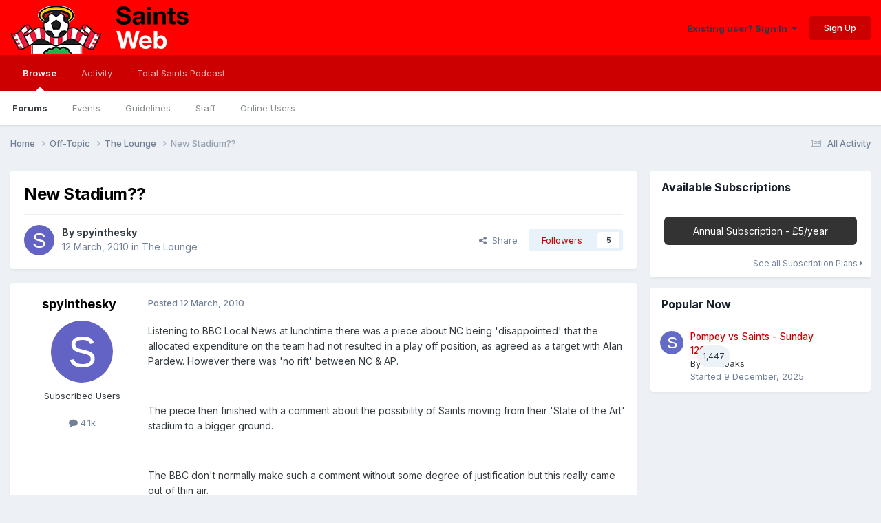

--- FILE ---
content_type: text/html;charset=UTF-8
request_url: https://www.saintsweb.co.uk/topic/17237-new-stadium/
body_size: 17610
content:
<!DOCTYPE html>
<html lang="en-GB" dir="ltr">
	<head>
		<meta charset="utf-8">
        
		<title>New Stadium?? - The Lounge - SaintsWeb</title>
		
			<!-- Global site tag (gtag.js) - Google Analytics -->
<script async src="https://www.googletagmanager.com/gtag/js?id=G-846RV6VHVS"></script>
<script>
  window.dataLayer = window.dataLayer || [];
  function gtag(){dataLayer.push(arguments);}
  gtag('js', new Date());

  gtag('config', 'G-846RV6VHVS');
</script>
		
		
		
		

	<meta name="viewport" content="width=device-width, initial-scale=1">


	
	


	<meta name="twitter:card" content="summary" />


	
		<meta name="twitter:site" content="@SaintsWeb" />
	



	
		
			
				<meta property="og:title" content="New Stadium??">
			
		
	

	
		
			
				<meta property="og:type" content="website">
			
		
	

	
		
			
				<meta property="og:url" content="https://www.saintsweb.co.uk/topic/17237-new-stadium/">
			
		
	

	
		
			
				<meta name="description" content="Listening to BBC Local News at lunchtime there was a piece about NC being &#039;disappointed&#039; that the allocated expenditure on the team had not resulted in a play off position, as agreed as a target with Alan Pardew. However there was &#039;no rift&#039; between NC &amp; AP. The piece then finished with a comm...">
			
		
	

	
		
			
				<meta property="og:description" content="Listening to BBC Local News at lunchtime there was a piece about NC being &#039;disappointed&#039; that the allocated expenditure on the team had not resulted in a play off position, as agreed as a target with Alan Pardew. However there was &#039;no rift&#039; between NC &amp; AP. The piece then finished with a comm...">
			
		
	

	
		
			
				<meta property="og:updated_time" content="2010-03-14T02:20:54Z">
			
		
	

	
		
			
				<meta property="og:site_name" content="SaintsWeb">
			
		
	

	
		
			
				<meta property="og:locale" content="en_GB">
			
		
	


	
		<link rel="canonical" href="https://www.saintsweb.co.uk/topic/17237-new-stadium/" />
	





<link rel="manifest" href="https://www.saintsweb.co.uk/manifest.webmanifest/">
<meta name="msapplication-config" content="https://www.saintsweb.co.uk/browserconfig.xml/">
<meta name="msapplication-starturl" content="/">
<meta name="application-name" content="SaintsWeb">
<meta name="apple-mobile-web-app-title" content="SaintsWeb">

	<meta name="theme-color" content="#ff0000">






	

	
		
			<link rel="icon" sizes="36x36" href="//cdn.saintsweb.co.uk/monthly_2020_06/android-chrome-36x36.png?v=1735859421">
		
	

	
		
			<link rel="icon" sizes="48x48" href="//cdn.saintsweb.co.uk/monthly_2020_06/android-chrome-48x48.png?v=1735859421">
		
	

	
		
			<link rel="icon" sizes="72x72" href="//cdn.saintsweb.co.uk/monthly_2020_06/android-chrome-72x72.png?v=1735859421">
		
	

	
		
			<link rel="icon" sizes="96x96" href="//cdn.saintsweb.co.uk/monthly_2020_06/android-chrome-96x96.png?v=1735859421">
		
	

	
		
			<link rel="icon" sizes="144x144" href="//cdn.saintsweb.co.uk/monthly_2020_06/android-chrome-144x144.png?v=1735859421">
		
	

	
		
			<link rel="icon" sizes="192x192" href="//cdn.saintsweb.co.uk/monthly_2020_06/android-chrome-192x192.png?v=1735859421">
		
	

	
		
			<link rel="icon" sizes="256x256" href="//cdn.saintsweb.co.uk/monthly_2020_06/android-chrome-256x256.png?v=1735859421">
		
	

	
		
			<link rel="icon" sizes="384x384" href="//cdn.saintsweb.co.uk/monthly_2020_06/android-chrome-384x384.png?v=1735859421">
		
	

	
		
			<link rel="icon" sizes="512x512" href="//cdn.saintsweb.co.uk/monthly_2020_06/android-chrome-512x512.png?v=1735859421">
		
	

	
		
			<meta name="msapplication-square70x70logo" content="//cdn.saintsweb.co.uk/monthly_2020_06/msapplication-square70x70logo.png?v=1735859421"/>
		
	

	
		
			<meta name="msapplication-TileImage" content="//cdn.saintsweb.co.uk/monthly_2020_06/msapplication-TileImage.png?v=1735859421"/>
		
	

	
		
			<meta name="msapplication-square150x150logo" content="//cdn.saintsweb.co.uk/monthly_2020_06/msapplication-square150x150logo.png?v=1735859421"/>
		
	

	
		
			<meta name="msapplication-wide310x150logo" content="//cdn.saintsweb.co.uk/monthly_2020_06/msapplication-wide310x150logo.png?v=1735859421"/>
		
	

	
		
			<meta name="msapplication-square310x310logo" content="//cdn.saintsweb.co.uk/monthly_2020_06/msapplication-square310x310logo.png?v=1735859421"/>
		
	

	
		
			
				<link rel="apple-touch-icon" href="//cdn.saintsweb.co.uk/monthly_2020_06/apple-touch-icon-57x57.png?v=1735859421">
			
		
	

	
		
			
				<link rel="apple-touch-icon" sizes="60x60" href="//cdn.saintsweb.co.uk/monthly_2020_06/apple-touch-icon-60x60.png?v=1735859421">
			
		
	

	
		
			
				<link rel="apple-touch-icon" sizes="72x72" href="//cdn.saintsweb.co.uk/monthly_2020_06/apple-touch-icon-72x72.png?v=1735859421">
			
		
	

	
		
			
				<link rel="apple-touch-icon" sizes="76x76" href="//cdn.saintsweb.co.uk/monthly_2020_06/apple-touch-icon-76x76.png?v=1735859421">
			
		
	

	
		
			
				<link rel="apple-touch-icon" sizes="114x114" href="//cdn.saintsweb.co.uk/monthly_2020_06/apple-touch-icon-114x114.png?v=1735859421">
			
		
	

	
		
			
				<link rel="apple-touch-icon" sizes="120x120" href="//cdn.saintsweb.co.uk/monthly_2020_06/apple-touch-icon-120x120.png?v=1735859421">
			
		
	

	
		
			
				<link rel="apple-touch-icon" sizes="144x144" href="//cdn.saintsweb.co.uk/monthly_2020_06/apple-touch-icon-144x144.png?v=1735859421">
			
		
	

	
		
			
				<link rel="apple-touch-icon" sizes="152x152" href="//cdn.saintsweb.co.uk/monthly_2020_06/apple-touch-icon-152x152.png?v=1735859421">
			
		
	

	
		
			
				<link rel="apple-touch-icon" sizes="180x180" href="//cdn.saintsweb.co.uk/monthly_2020_06/apple-touch-icon-180x180.png?v=1735859421">
			
		
	





<link rel="preload" href="//www.saintsweb.co.uk/applications/core/interface/font/fontawesome-webfont.woff2?v=4.7.0" as="font" crossorigin="anonymous">
		


	<link rel="preconnect" href="https://fonts.googleapis.com">
	<link rel="preconnect" href="https://fonts.gstatic.com" crossorigin>
	
		<link href="https://fonts.googleapis.com/css2?family=Inter:wght@300;400;500;600;700&display=swap" rel="stylesheet">
	



	<link rel='stylesheet' href='//cdn.saintsweb.co.uk/css_built_6/341e4a57816af3ba440d891ca87450ff_framework.css.gz?v=fcc52239fa1753829505' media='all'>

	<link rel='stylesheet' href='//cdn.saintsweb.co.uk/css_built_6/05e81b71abe4f22d6eb8d1a929494829_responsive.css.gz?v=fcc52239fa1753829505' media='all'>

	<link rel='stylesheet' href='//cdn.saintsweb.co.uk/css_built_6/20446cf2d164adcc029377cb04d43d17_flags.css.gz?v=fcc52239fa1753829505' media='all'>

	<link rel='stylesheet' href='//cdn.saintsweb.co.uk/css_built_6/90eb5adf50a8c640f633d47fd7eb1778_core.css.gz?v=fcc52239fa1753829505' media='all'>

	<link rel='stylesheet' href='//cdn.saintsweb.co.uk/css_built_6/5a0da001ccc2200dc5625c3f3934497d_core_responsive.css.gz?v=fcc52239fa1753829505' media='all'>

	<link rel='stylesheet' href='//cdn.saintsweb.co.uk/css_built_6/62e269ced0fdab7e30e026f1d30ae516_forums.css.gz?v=fcc52239fa1753829505' media='all'>

	<link rel='stylesheet' href='//cdn.saintsweb.co.uk/css_built_6/76e62c573090645fb99a15a363d8620e_forums_responsive.css.gz?v=fcc52239fa1753829505' media='all'>

	<link rel='stylesheet' href='//cdn.saintsweb.co.uk/css_built_6/ebdea0c6a7dab6d37900b9190d3ac77b_topics.css.gz?v=fcc52239fa1753829505' media='all'>

	<link rel='stylesheet' href='//cdn.saintsweb.co.uk/css_built_6/1a32af9a7afc7cfc7749f33d2c2f5c1c_subscriptions.css.gz?v=fcc52239fa1753829505' media='all'>





<link rel='stylesheet' href='//cdn.saintsweb.co.uk/css_built_6/258adbb6e4f3e83cd3b355f84e3fa002_custom.css.gz?v=fcc52239fa1753829505' media='all'>




		
		

	
	<link rel='shortcut icon' href='//cdn.saintsweb.co.uk/monthly_2020_06/sfc-logo.png' type="image/png">

	</head>
	<body class="ipsApp ipsApp_front ipsJS_none ipsClearfix" data-controller="core.front.core.app"  data-message=""  data-pageapp="forums" data-pagelocation="front" data-pagemodule="forums" data-pagecontroller="topic" data-pageid="17237"   >
		
        

        

		<a href="#ipsLayout_mainArea" class="ipsHide" title="Go to main content on this page" accesskey="m">Jump to content</a>
		





		<div id="ipsLayout_header" class="ipsClearfix">
			<header>
				<div class="ipsLayout_container">
					


<a href='https://www.saintsweb.co.uk/' id='elLogo' accesskey='1'><img src="//cdn.saintsweb.co.uk/monthly_2025_01/new-banner.png.f34dfa9d5b6bd4e44cafbbbee72a6a2a.png" alt='SaintsWeb'></a>

					
						

	<ul id="elUserNav" class="ipsList_inline cSignedOut ipsResponsive_showDesktop">
		
        
		
        
        
            
            <li id="elSignInLink">
                <a href="https://www.saintsweb.co.uk/login/" data-ipsmenu-closeonclick="false" data-ipsmenu id="elUserSignIn">
                    Existing user? Sign In  <i class="fa fa-caret-down"></i>
                </a>
                
<div id='elUserSignIn_menu' class='ipsMenu ipsMenu_auto ipsHide'>
	<form accept-charset='utf-8' method='post' action='https://www.saintsweb.co.uk/login/'>
		<input type="hidden" name="csrfKey" value="37597ed138cc2b041cfaf9edbade8c5d">
		<input type="hidden" name="ref" value="aHR0cHM6Ly93d3cuc2FpbnRzd2ViLmNvLnVrL3RvcGljLzE3MjM3LW5ldy1zdGFkaXVtLw==">
		<div data-role="loginForm">
			
			
			
				
<div class="ipsPad ipsForm ipsForm_vertical">
	<h4 class="ipsType_sectionHead">Sign In</h4>
	<br><br>
	<ul class='ipsList_reset'>
		<li class="ipsFieldRow ipsFieldRow_noLabel ipsFieldRow_fullWidth">
			
			
				<input type="email" placeholder="Email Address" name="auth" autocomplete="email">
			
		</li>
		<li class="ipsFieldRow ipsFieldRow_noLabel ipsFieldRow_fullWidth">
			<input type="password" placeholder="Password" name="password" autocomplete="current-password">
		</li>
		<li class="ipsFieldRow ipsFieldRow_checkbox ipsClearfix">
			<span class="ipsCustomInput">
				<input type="checkbox" name="remember_me" id="remember_me_checkbox" value="1" checked aria-checked="true">
				<span></span>
			</span>
			<div class="ipsFieldRow_content">
				<label class="ipsFieldRow_label" for="remember_me_checkbox">Remember me</label>
				<span class="ipsFieldRow_desc">Not recommended on shared computers</span>
			</div>
		</li>
		<li class="ipsFieldRow ipsFieldRow_fullWidth">
			<button type="submit" name="_processLogin" value="usernamepassword" class="ipsButton ipsButton_primary ipsButton_small" id="elSignIn_submit">Sign In</button>
			
				<p class="ipsType_right ipsType_small">
					
						<a href='https://www.saintsweb.co.uk/lostpassword/' data-ipsDialog data-ipsDialog-title='Forgot your password?'>
					
					Forgot your password?</a>
				</p>
			
		</li>
	</ul>
</div>
			
		</div>
	</form>
</div>
            </li>
            
        
		
			<li>
				
					<a href="https://www.saintsweb.co.uk/register/" data-ipsdialog data-ipsdialog-size="narrow" data-ipsdialog-title="Sign Up"  id="elRegisterButton" class="ipsButton ipsButton_normal ipsButton_primary">Sign Up</a>
				
			</li>
		
	</ul>

						
<ul class='ipsMobileHamburger ipsList_reset ipsResponsive_hideDesktop'>
	<li data-ipsDrawer data-ipsDrawer-drawerElem='#elMobileDrawer'>
		<a href='#' >
			
			
			
			
			<i class='fa fa-navicon'></i>
		</a>
	</li>
</ul>
					
				</div>
			</header>
			

	<nav data-controller='core.front.core.navBar' class=' ipsResponsive_showDesktop'>
		<div class='ipsNavBar_primary ipsLayout_container '>
			<ul data-role="primaryNavBar" class='ipsClearfix'>
				


	
		
		
			
		
		<li class='ipsNavBar_active' data-active id='elNavSecondary_1' data-role="navBarItem" data-navApp="core" data-navExt="CustomItem">
			
			
				<a href="https://www.saintsweb.co.uk"  data-navItem-id="1" data-navDefault>
					Browse<span class='ipsNavBar_active__identifier'></span>
				</a>
			
			
				<ul class='ipsNavBar_secondary ' data-role='secondaryNavBar'>
					


	
		
		
			
		
		<li class='ipsNavBar_active' data-active id='elNavSecondary_10' data-role="navBarItem" data-navApp="forums" data-navExt="Forums">
			
			
				<a href="https://www.saintsweb.co.uk"  data-navItem-id="10" data-navDefault>
					Forums<span class='ipsNavBar_active__identifier'></span>
				</a>
			
			
		</li>
	
	

	
		
		
		<li  id='elNavSecondary_11' data-role="navBarItem" data-navApp="calendar" data-navExt="Calendar">
			
			
				<a href="https://www.saintsweb.co.uk/events/"  data-navItem-id="11" >
					Events<span class='ipsNavBar_active__identifier'></span>
				</a>
			
			
		</li>
	
	

	
		
		
		<li  id='elNavSecondary_30' data-role="navBarItem" data-navApp="core" data-navExt="Guidelines">
			
			
				<a href="https://www.saintsweb.co.uk/guidelines/"  data-navItem-id="30" >
					Guidelines<span class='ipsNavBar_active__identifier'></span>
				</a>
			
			
		</li>
	
	

	
		
		
		<li  id='elNavSecondary_31' data-role="navBarItem" data-navApp="core" data-navExt="StaffDirectory">
			
			
				<a href="https://www.saintsweb.co.uk/staff/"  data-navItem-id="31" >
					Staff<span class='ipsNavBar_active__identifier'></span>
				</a>
			
			
		</li>
	
	

	
		
		
		<li  id='elNavSecondary_32' data-role="navBarItem" data-navApp="core" data-navExt="OnlineUsers">
			
			
				<a href="https://www.saintsweb.co.uk/online/"  data-navItem-id="32" >
					Online Users<span class='ipsNavBar_active__identifier'></span>
				</a>
			
			
		</li>
	
	

					<li class='ipsHide' id='elNavigationMore_1' data-role='navMore'>
						<a href='#' data-ipsMenu data-ipsMenu-appendTo='#elNavigationMore_1' id='elNavigationMore_1_dropdown'>More <i class='fa fa-caret-down'></i></a>
						<ul class='ipsHide ipsMenu ipsMenu_auto' id='elNavigationMore_1_dropdown_menu' data-role='moreDropdown'></ul>
					</li>
				</ul>
			
		</li>
	
	

	
		
		
		<li  id='elNavSecondary_2' data-role="navBarItem" data-navApp="core" data-navExt="CustomItem">
			
			
				<a href="https://www.saintsweb.co.uk/discover/"  data-navItem-id="2" >
					Activity<span class='ipsNavBar_active__identifier'></span>
				</a>
			
			
				<ul class='ipsNavBar_secondary ipsHide' data-role='secondaryNavBar'>
					


	
		
		
		<li  id='elNavSecondary_4' data-role="navBarItem" data-navApp="core" data-navExt="AllActivity">
			
			
				<a href="https://www.saintsweb.co.uk/discover/"  data-navItem-id="4" >
					All Activity<span class='ipsNavBar_active__identifier'></span>
				</a>
			
			
		</li>
	
	

	
	

	
	

	
	

	
	

					<li class='ipsHide' id='elNavigationMore_2' data-role='navMore'>
						<a href='#' data-ipsMenu data-ipsMenu-appendTo='#elNavigationMore_2' id='elNavigationMore_2_dropdown'>More <i class='fa fa-caret-down'></i></a>
						<ul class='ipsHide ipsMenu ipsMenu_auto' id='elNavigationMore_2_dropdown_menu' data-role='moreDropdown'></ul>
					</li>
				</ul>
			
		</li>
	
	

	
	

	
		
		
		<li  id='elNavSecondary_33' data-role="navBarItem" data-navApp="core" data-navExt="CustomItem">
			
			
				<a href="https://www.totalsaints.co.uk/total-saints-podcast" target='_blank' rel="noopener" data-navItem-id="33" >
					Total Saints Podcast<span class='ipsNavBar_active__identifier'></span>
				</a>
			
			
		</li>
	
	

				<li class='ipsHide' id='elNavigationMore' data-role='navMore'>
					<a href='#' data-ipsMenu data-ipsMenu-appendTo='#elNavigationMore' id='elNavigationMore_dropdown'>More</a>
					<ul class='ipsNavBar_secondary ipsHide' data-role='secondaryNavBar'>
						<li class='ipsHide' id='elNavigationMore_more' data-role='navMore'>
							<a href='#' data-ipsMenu data-ipsMenu-appendTo='#elNavigationMore_more' id='elNavigationMore_more_dropdown'>More <i class='fa fa-caret-down'></i></a>
							<ul class='ipsHide ipsMenu ipsMenu_auto' id='elNavigationMore_more_dropdown_menu' data-role='moreDropdown'></ul>
						</li>
					</ul>
				</li>
			</ul>
			

		</div>
	</nav>

			
<ul id='elMobileNav' class='ipsResponsive_hideDesktop' data-controller='core.front.core.mobileNav'>
	
		
			
			
				
				
			
				
					<li id='elMobileBreadcrumb'>
						<a href='https://www.saintsweb.co.uk/forum/15-the-lounge/'>
							<span>The Lounge</span>
						</a>
					</li>
				
				
			
				
				
			
		
	
	
	
	<li >
		<a data-action="defaultStream" href='https://www.saintsweb.co.uk/discover/'><i class="fa fa-newspaper-o" aria-hidden="true"></i></a>
	</li>

	

	
</ul>
		</div>
		<main id="ipsLayout_body" class="ipsLayout_container">
			<div id="ipsLayout_contentArea">
				<div id="ipsLayout_contentWrapper">
					
<nav class='ipsBreadcrumb ipsBreadcrumb_top ipsFaded_withHover'>
	

	<ul class='ipsList_inline ipsPos_right'>
		
		<li >
			<a data-action="defaultStream" class='ipsType_light '  href='https://www.saintsweb.co.uk/discover/'><i class="fa fa-newspaper-o" aria-hidden="true"></i> <span>All Activity</span></a>
		</li>
		
	</ul>

	<ul data-role="breadcrumbList">
		<li>
			<a title="Home" href='https://www.saintsweb.co.uk/'>
				<span>Home <i class='fa fa-angle-right'></i></span>
			</a>
		</li>
		
		
			<li>
				
					<a href='https://www.saintsweb.co.uk/forum/4-off-topic/'>
						<span>Off-Topic <i class='fa fa-angle-right' aria-hidden="true"></i></span>
					</a>
				
			</li>
		
			<li>
				
					<a href='https://www.saintsweb.co.uk/forum/15-the-lounge/'>
						<span>The Lounge <i class='fa fa-angle-right' aria-hidden="true"></i></span>
					</a>
				
			</li>
		
			<li>
				
					New Stadium??
				
			</li>
		
	</ul>
</nav>
					
					<div id="ipsLayout_mainArea">
						
						
						
						

	




						



<div class='ipsPageHeader ipsResponsive_pull ipsBox ipsPadding sm:ipsPadding:half ipsMargin_bottom'>
		
	
	<div class='ipsFlex ipsFlex-ai:center ipsFlex-fw:wrap ipsGap:4'>
		<div class='ipsFlex-flex:11'>
			<h1 class='ipsType_pageTitle ipsContained_container'>
				

				
				
					<span class='ipsType_break ipsContained'>
						<span>New Stadium??</span>
					</span>
				
			</h1>
			
			
		</div>
		
	</div>
	<hr class='ipsHr'>
	<div class='ipsPageHeader__meta ipsFlex ipsFlex-jc:between ipsFlex-ai:center ipsFlex-fw:wrap ipsGap:3'>
		<div class='ipsFlex-flex:11'>
			<div class='ipsPhotoPanel ipsPhotoPanel_mini ipsPhotoPanel_notPhone ipsClearfix'>
				


	<a href="https://www.saintsweb.co.uk/profile/6742-spyinthesky/" rel="nofollow" data-ipsHover data-ipsHover-width="370" data-ipsHover-target="https://www.saintsweb.co.uk/profile/6742-spyinthesky/?do=hovercard" class="ipsUserPhoto ipsUserPhoto_mini" title="Go to spyinthesky's profile">
		<img src='data:image/svg+xml,%3Csvg%20xmlns%3D%22http%3A%2F%2Fwww.w3.org%2F2000%2Fsvg%22%20viewBox%3D%220%200%201024%201024%22%20style%3D%22background%3A%236263c4%22%3E%3Cg%3E%3Ctext%20text-anchor%3D%22middle%22%20dy%3D%22.35em%22%20x%3D%22512%22%20y%3D%22512%22%20fill%3D%22%23ffffff%22%20font-size%3D%22700%22%20font-family%3D%22-apple-system%2C%20BlinkMacSystemFont%2C%20Roboto%2C%20Helvetica%2C%20Arial%2C%20sans-serif%22%3ES%3C%2Ftext%3E%3C%2Fg%3E%3C%2Fsvg%3E' alt='spyinthesky' loading="lazy">
	</a>

				<div>
					<p class='ipsType_reset ipsType_blendLinks'>
						<span class='ipsType_normal'>
						
							<strong>By 


<a href='https://www.saintsweb.co.uk/profile/6742-spyinthesky/' rel="nofollow" data-ipsHover data-ipsHover-width='370' data-ipsHover-target='https://www.saintsweb.co.uk/profile/6742-spyinthesky/?do=hovercard&amp;referrer=https%253A%252F%252Fwww.saintsweb.co.uk%252Ftopic%252F17237-new-stadium%252F' title="Go to spyinthesky's profile" class="ipsType_break">spyinthesky</a></strong><br />
							<span class='ipsType_light'><time datetime='2010-03-12T14:17:49Z' title='12/03/10 14:17' data-short='15 yr'>12 March, 2010</time> in <a href="https://www.saintsweb.co.uk/forum/15-the-lounge/">The Lounge</a></span>
						
						</span>
					</p>
				</div>
			</div>
		</div>
		
			<div class='ipsFlex-flex:01 ipsResponsive_hidePhone'>
				<div class='ipsShareLinks'>
					
						


    <a href='#elShareItem_724433502_menu' id='elShareItem_724433502' data-ipsMenu class='ipsShareButton ipsButton ipsButton_verySmall ipsButton_link ipsButton_link--light'>
        <span><i class='fa fa-share-alt'></i></span> &nbsp;Share
    </a>

    <div class='ipsPadding ipsMenu ipsMenu_normal ipsHide' id='elShareItem_724433502_menu' data-controller="core.front.core.sharelink">
        
        
        <span data-ipsCopy data-ipsCopy-flashmessage>
            <a href="https://www.saintsweb.co.uk/topic/17237-new-stadium/" class="ipsButton ipsButton_light ipsButton_small ipsButton_fullWidth" data-role="copyButton" data-clipboard-text="https://www.saintsweb.co.uk/topic/17237-new-stadium/" data-ipstooltip title='Copy Link to Clipboard'><i class="fa fa-clone"></i> https://www.saintsweb.co.uk/topic/17237-new-stadium/</a>
        </span>
        <ul class='ipsShareLinks ipsMargin_top:half'>
            
                <li>
<a href="https://x.com/share?url=https%3A%2F%2Fwww.saintsweb.co.uk%2Ftopic%2F17237-new-stadium%2F" class="cShareLink cShareLink_x" target="_blank" data-role="shareLink" title='Share on X' data-ipsTooltip rel='nofollow noopener'>
    <i class="fa fa-x"></i>
</a></li>
            
                <li>
<a href="https://www.facebook.com/sharer/sharer.php?u=https%3A%2F%2Fwww.saintsweb.co.uk%2Ftopic%2F17237-new-stadium%2F" class="cShareLink cShareLink_facebook" target="_blank" data-role="shareLink" title='Share on Facebook' data-ipsTooltip rel='noopener nofollow'>
	<i class="fa fa-facebook"></i>
</a></li>
            
                <li>
<a href="https://www.reddit.com/submit?url=https%3A%2F%2Fwww.saintsweb.co.uk%2Ftopic%2F17237-new-stadium%2F&amp;title=New+Stadium%3F%3F" rel="nofollow noopener" class="cShareLink cShareLink_reddit" target="_blank" title='Share on Reddit' data-ipsTooltip>
	<i class="fa fa-reddit"></i>
</a></li>
            
                <li>
<a href="https://www.linkedin.com/shareArticle?mini=true&amp;url=https%3A%2F%2Fwww.saintsweb.co.uk%2Ftopic%2F17237-new-stadium%2F&amp;title=New+Stadium%3F%3F" rel="nofollow noopener" class="cShareLink cShareLink_linkedin" target="_blank" data-role="shareLink" title='Share on LinkedIn' data-ipsTooltip>
	<i class="fa fa-linkedin"></i>
</a></li>
            
                <li>
<a href="https://pinterest.com/pin/create/button/?url=https://www.saintsweb.co.uk/topic/17237-new-stadium/&amp;media=" class="cShareLink cShareLink_pinterest" rel="nofollow noopener" target="_blank" data-role="shareLink" title='Share on Pinterest' data-ipsTooltip>
	<i class="fa fa-pinterest"></i>
</a></li>
            
        </ul>
        
            <hr class='ipsHr'>
            <button class='ipsHide ipsButton ipsButton_verySmall ipsButton_light ipsButton_fullWidth ipsMargin_top:half' data-controller='core.front.core.webshare' data-role='webShare' data-webShareTitle='New Stadium??' data-webShareText='New Stadium??' data-webShareUrl='https://www.saintsweb.co.uk/topic/17237-new-stadium/'>More sharing options...</button>
        
    </div>

					
					
                    

					



					

<div data-followApp='forums' data-followArea='topic' data-followID='17237' data-controller='core.front.core.followButton'>
	

	<a href='https://www.saintsweb.co.uk/login/' rel="nofollow" class="ipsFollow ipsPos_middle ipsButton ipsButton_light ipsButton_verySmall " data-role="followButton" data-ipsTooltip title='Sign in to follow this'>
		<span>Followers</span>
		<span class='ipsCommentCount'>5</span>
	</a>

</div>
				</div>
			</div>
					
	</div>
	
	
</div>








<div class='ipsClearfix'>
	<ul class="ipsToolList ipsToolList_horizontal ipsClearfix ipsSpacer_both ipsResponsive_hidePhone">
		
		
		
	</ul>
</div>

<div id='comments' data-controller='core.front.core.commentFeed,forums.front.topic.view, core.front.core.ignoredComments' data-autoPoll data-baseURL='https://www.saintsweb.co.uk/topic/17237-new-stadium/' data-lastPage data-feedID='topic-17237' class='cTopic ipsClear ipsSpacer_top'>
	
			
	

	

<div data-controller='core.front.core.recommendedComments' data-url='https://www.saintsweb.co.uk/topic/17237-new-stadium/?recommended=comments' class='ipsRecommendedComments ipsHide'>
	<div data-role="recommendedComments">
		<h2 class='ipsType_sectionHead ipsType_large ipsType_bold ipsMargin_bottom'>Recommended Posts</h2>
		
	</div>
</div>
	
	<div id="elPostFeed" data-role='commentFeed' data-controller='core.front.core.moderation' >
		<form action="https://www.saintsweb.co.uk/topic/17237-new-stadium/?csrfKey=37597ed138cc2b041cfaf9edbade8c5d&amp;do=multimodComment" method="post" data-ipsPageAction data-role='moderationTools'>
			
			
				

					

					
					



<a id='findComment-645464'></a>
<a id='comment-645464'></a>
<article  id='elComment_645464' class='cPost ipsBox ipsResponsive_pull  ipsComment  ipsComment_parent ipsClearfix ipsClear ipsColumns ipsColumns_noSpacing ipsColumns_collapsePhone    '>
	

	

	<div class='cAuthorPane_mobile ipsResponsive_showPhone'>
		<div class='cAuthorPane_photo'>
			<div class='cAuthorPane_photoWrap'>
				


	<a href="https://www.saintsweb.co.uk/profile/6742-spyinthesky/" rel="nofollow" data-ipsHover data-ipsHover-width="370" data-ipsHover-target="https://www.saintsweb.co.uk/profile/6742-spyinthesky/?do=hovercard" class="ipsUserPhoto ipsUserPhoto_large" title="Go to spyinthesky's profile">
		<img src='data:image/svg+xml,%3Csvg%20xmlns%3D%22http%3A%2F%2Fwww.w3.org%2F2000%2Fsvg%22%20viewBox%3D%220%200%201024%201024%22%20style%3D%22background%3A%236263c4%22%3E%3Cg%3E%3Ctext%20text-anchor%3D%22middle%22%20dy%3D%22.35em%22%20x%3D%22512%22%20y%3D%22512%22%20fill%3D%22%23ffffff%22%20font-size%3D%22700%22%20font-family%3D%22-apple-system%2C%20BlinkMacSystemFont%2C%20Roboto%2C%20Helvetica%2C%20Arial%2C%20sans-serif%22%3ES%3C%2Ftext%3E%3C%2Fg%3E%3C%2Fsvg%3E' alt='spyinthesky' loading="lazy">
	</a>

				
				
			</div>
		</div>
		<div class='cAuthorPane_content'>
			<h3 class='ipsType_sectionHead cAuthorPane_author ipsType_break ipsType_blendLinks ipsFlex ipsFlex-ai:center'>
				


<a href='https://www.saintsweb.co.uk/profile/6742-spyinthesky/' rel="nofollow" data-ipsHover data-ipsHover-width='370' data-ipsHover-target='https://www.saintsweb.co.uk/profile/6742-spyinthesky/?do=hovercard&amp;referrer=https%253A%252F%252Fwww.saintsweb.co.uk%252Ftopic%252F17237-new-stadium%252F' title="Go to spyinthesky's profile" class="ipsType_break">spyinthesky</a>
			</h3>
			<div class='ipsType_light ipsType_reset'>
			    <a href='https://www.saintsweb.co.uk/topic/17237-new-stadium/#findComment-645464' rel="nofollow" class='ipsType_blendLinks'>Posted <time datetime='2010-03-12T14:17:49Z' title='12/03/10 14:17' data-short='15 yr'>12 March, 2010</time></a>
				
			</div>
		</div>
	</div>
	<aside class='ipsComment_author cAuthorPane ipsColumn ipsColumn_medium ipsResponsive_hidePhone'>
		<h3 class='ipsType_sectionHead cAuthorPane_author ipsType_blendLinks ipsType_break'><strong>


<a href='https://www.saintsweb.co.uk/profile/6742-spyinthesky/' rel="nofollow" data-ipsHover data-ipsHover-width='370' data-ipsHover-target='https://www.saintsweb.co.uk/profile/6742-spyinthesky/?do=hovercard&amp;referrer=https%253A%252F%252Fwww.saintsweb.co.uk%252Ftopic%252F17237-new-stadium%252F' title="Go to spyinthesky's profile" class="ipsType_break">spyinthesky</a></strong>
			
		</h3>
		<ul class='cAuthorPane_info ipsList_reset'>
			<li data-role='photo' class='cAuthorPane_photo'>
				<div class='cAuthorPane_photoWrap'>
					


	<a href="https://www.saintsweb.co.uk/profile/6742-spyinthesky/" rel="nofollow" data-ipsHover data-ipsHover-width="370" data-ipsHover-target="https://www.saintsweb.co.uk/profile/6742-spyinthesky/?do=hovercard" class="ipsUserPhoto ipsUserPhoto_large" title="Go to spyinthesky's profile">
		<img src='data:image/svg+xml,%3Csvg%20xmlns%3D%22http%3A%2F%2Fwww.w3.org%2F2000%2Fsvg%22%20viewBox%3D%220%200%201024%201024%22%20style%3D%22background%3A%236263c4%22%3E%3Cg%3E%3Ctext%20text-anchor%3D%22middle%22%20dy%3D%22.35em%22%20x%3D%22512%22%20y%3D%22512%22%20fill%3D%22%23ffffff%22%20font-size%3D%22700%22%20font-family%3D%22-apple-system%2C%20BlinkMacSystemFont%2C%20Roboto%2C%20Helvetica%2C%20Arial%2C%20sans-serif%22%3ES%3C%2Ftext%3E%3C%2Fg%3E%3C%2Fsvg%3E' alt='spyinthesky' loading="lazy">
	</a>

					
					
				</div>
			</li>
			
				<li data-role='group'>Subscribed Users</li>
				
			
			
				<li data-role='stats' class='ipsMargin_top'>
					<ul class="ipsList_reset ipsType_light ipsFlex ipsFlex-ai:center ipsFlex-jc:center ipsGap_row:2 cAuthorPane_stats">
						<li>
							
								<a href="https://www.saintsweb.co.uk/profile/6742-spyinthesky/content/" rel="nofollow" title="4,141 posts" data-ipsTooltip class="ipsType_blendLinks">
							
								<i class="fa fa-comment"></i> 4.1k
							
								</a>
							
						</li>
						
					</ul>
				</li>
			
			
				

			
		</ul>
	</aside>
	<div class='ipsColumn ipsColumn_fluid ipsMargin:none'>
		

<div id='comment-645464_wrap' data-controller='core.front.core.comment' data-commentApp='forums' data-commentType='forums' data-commentID="645464" data-quoteData='{&quot;userid&quot;:6742,&quot;username&quot;:&quot;spyinthesky&quot;,&quot;timestamp&quot;:1268403469,&quot;contentapp&quot;:&quot;forums&quot;,&quot;contenttype&quot;:&quot;forums&quot;,&quot;contentid&quot;:17237,&quot;contentclass&quot;:&quot;forums_Topic&quot;,&quot;contentcommentid&quot;:645464}' class='ipsComment_content ipsType_medium'>

	<div class='ipsComment_meta ipsType_light ipsFlex ipsFlex-ai:center ipsFlex-jc:between ipsFlex-fd:row-reverse'>
		<div class='ipsType_light ipsType_reset ipsType_blendLinks ipsComment_toolWrap'>
			<div class='ipsResponsive_hidePhone ipsComment_badges'>
				<ul class='ipsList_reset ipsFlex ipsFlex-jc:end ipsFlex-fw:wrap ipsGap:2 ipsGap_row:1'>
					
					
					
					
					
				</ul>
			</div>
			<ul class='ipsList_reset ipsComment_tools'>
				<li>
					<a href='#elControls_645464_menu' class='ipsComment_ellipsis' id='elControls_645464' title='More options...' data-ipsMenu data-ipsMenu-appendTo='#comment-645464_wrap'><i class='fa fa-ellipsis-h'></i></a>
					<ul id='elControls_645464_menu' class='ipsMenu ipsMenu_narrow ipsHide'>
						
						
                        
						
						
						
							
								
							
							
							
							
							
							
						
					</ul>
				</li>
				
			</ul>
		</div>

		<div class='ipsType_reset ipsResponsive_hidePhone'>
		   
		   Posted <time datetime='2010-03-12T14:17:49Z' title='12/03/10 14:17' data-short='15 yr'>12 March, 2010</time>
		   
			
			<span class='ipsResponsive_hidePhone'>
				
				
			</span>
		</div>
	</div>

	

    

	<div class='cPost_contentWrap'>
		
		<div data-role='commentContent' class='ipsType_normal ipsType_richText ipsPadding_bottom ipsContained' data-controller='core.front.core.lightboxedImages'>
			<p>Listening to BBC Local News at lunchtime there was a piece about NC being 'disappointed' that the allocated expenditure on the team had not resulted in a play off position, as agreed as a target with Alan Pardew. However there was 'no rift' between NC &amp; AP.</p><p> </p><p>
The piece then finished with a comment about the possibility of Saints moving from their 'State of the Art' stadium to a bigger ground.</p><p> </p><p>
The BBC don't normally make such a comment without some degree of justification but this really came out of thin air.</p><p> </p><p>
Wonder if there is anything in it and, in the unlikely event of there being something in it, where would the new ground be? </p><p>
Stoneham anyone or part of the old Eastleigh railway works owned by St Mogwen ?</p>

			
		</div>

		

		
	</div>

	
    
</div>
	</div>
</article>
					
					
					
				

					

					
					



<a id='findComment-645500'></a>
<a id='comment-645500'></a>
<article  id='elComment_645500' class='cPost ipsBox ipsResponsive_pull  ipsComment  ipsComment_parent ipsClearfix ipsClear ipsColumns ipsColumns_noSpacing ipsColumns_collapsePhone    '>
	

	

	<div class='cAuthorPane_mobile ipsResponsive_showPhone'>
		<div class='cAuthorPane_photo'>
			<div class='cAuthorPane_photoWrap'>
				


	<a href="https://www.saintsweb.co.uk/profile/2029-buctootim/" rel="nofollow" data-ipsHover data-ipsHover-width="370" data-ipsHover-target="https://www.saintsweb.co.uk/profile/2029-buctootim/?do=hovercard" class="ipsUserPhoto ipsUserPhoto_large" title="Go to buctootim's profile">
		<img src='//cdn.saintsweb.co.uk/monthly_2023_04/IMG_0592.thumb.JPG.f161f4ed593a75b80c496e29b07ec4d7.JPG' alt='buctootim' loading="lazy">
	</a>

				
				
			</div>
		</div>
		<div class='cAuthorPane_content'>
			<h3 class='ipsType_sectionHead cAuthorPane_author ipsType_break ipsType_blendLinks ipsFlex ipsFlex-ai:center'>
				


<a href='https://www.saintsweb.co.uk/profile/2029-buctootim/' rel="nofollow" data-ipsHover data-ipsHover-width='370' data-ipsHover-target='https://www.saintsweb.co.uk/profile/2029-buctootim/?do=hovercard&amp;referrer=https%253A%252F%252Fwww.saintsweb.co.uk%252Ftopic%252F17237-new-stadium%252F' title="Go to buctootim's profile" class="ipsType_break">buctootim</a>
			</h3>
			<div class='ipsType_light ipsType_reset'>
			    <a href='https://www.saintsweb.co.uk/topic/17237-new-stadium/#findComment-645500' rel="nofollow" class='ipsType_blendLinks'>Posted <time datetime='2010-03-12T14:40:39Z' title='12/03/10 14:40' data-short='15 yr'>12 March, 2010</time></a>
				
			</div>
		</div>
	</div>
	<aside class='ipsComment_author cAuthorPane ipsColumn ipsColumn_medium ipsResponsive_hidePhone'>
		<h3 class='ipsType_sectionHead cAuthorPane_author ipsType_blendLinks ipsType_break'><strong>


<a href='https://www.saintsweb.co.uk/profile/2029-buctootim/' rel="nofollow" data-ipsHover data-ipsHover-width='370' data-ipsHover-target='https://www.saintsweb.co.uk/profile/2029-buctootim/?do=hovercard&amp;referrer=https%253A%252F%252Fwww.saintsweb.co.uk%252Ftopic%252F17237-new-stadium%252F' title="Go to buctootim's profile" class="ipsType_break">buctootim</a></strong>
			
		</h3>
		<ul class='cAuthorPane_info ipsList_reset'>
			<li data-role='photo' class='cAuthorPane_photo'>
				<div class='cAuthorPane_photoWrap'>
					


	<a href="https://www.saintsweb.co.uk/profile/2029-buctootim/" rel="nofollow" data-ipsHover data-ipsHover-width="370" data-ipsHover-target="https://www.saintsweb.co.uk/profile/2029-buctootim/?do=hovercard" class="ipsUserPhoto ipsUserPhoto_large" title="Go to buctootim's profile">
		<img src='//cdn.saintsweb.co.uk/monthly_2023_04/IMG_0592.thumb.JPG.f161f4ed593a75b80c496e29b07ec4d7.JPG' alt='buctootim' loading="lazy">
	</a>

					
					
				</div>
			</li>
			
				<li data-role='group'>Subscribed Users</li>
				
			
			
				<li data-role='stats' class='ipsMargin_top'>
					<ul class="ipsList_reset ipsType_light ipsFlex ipsFlex-ai:center ipsFlex-jc:center ipsGap_row:2 cAuthorPane_stats">
						<li>
							
								<a href="https://www.saintsweb.co.uk/profile/2029-buctootim/content/" rel="nofollow" title="19,881 posts" data-ipsTooltip class="ipsType_blendLinks">
							
								<i class="fa fa-comment"></i> 19.9k
							
								</a>
							
						</li>
						
					</ul>
				</li>
			
			
				

			
		</ul>
	</aside>
	<div class='ipsColumn ipsColumn_fluid ipsMargin:none'>
		

<div id='comment-645500_wrap' data-controller='core.front.core.comment' data-commentApp='forums' data-commentType='forums' data-commentID="645500" data-quoteData='{&quot;userid&quot;:2029,&quot;username&quot;:&quot;buctootim&quot;,&quot;timestamp&quot;:1268404839,&quot;contentapp&quot;:&quot;forums&quot;,&quot;contenttype&quot;:&quot;forums&quot;,&quot;contentid&quot;:17237,&quot;contentclass&quot;:&quot;forums_Topic&quot;,&quot;contentcommentid&quot;:645500}' class='ipsComment_content ipsType_medium'>

	<div class='ipsComment_meta ipsType_light ipsFlex ipsFlex-ai:center ipsFlex-jc:between ipsFlex-fd:row-reverse'>
		<div class='ipsType_light ipsType_reset ipsType_blendLinks ipsComment_toolWrap'>
			<div class='ipsResponsive_hidePhone ipsComment_badges'>
				<ul class='ipsList_reset ipsFlex ipsFlex-jc:end ipsFlex-fw:wrap ipsGap:2 ipsGap_row:1'>
					
					
					
					
					
				</ul>
			</div>
			<ul class='ipsList_reset ipsComment_tools'>
				<li>
					<a href='#elControls_645500_menu' class='ipsComment_ellipsis' id='elControls_645500' title='More options...' data-ipsMenu data-ipsMenu-appendTo='#comment-645500_wrap'><i class='fa fa-ellipsis-h'></i></a>
					<ul id='elControls_645500_menu' class='ipsMenu ipsMenu_narrow ipsHide'>
						
						
                        
						
						
						
							
								
							
							
							
							
							
							
						
					</ul>
				</li>
				
			</ul>
		</div>

		<div class='ipsType_reset ipsResponsive_hidePhone'>
		   
		   Posted <time datetime='2010-03-12T14:40:39Z' title='12/03/10 14:40' data-short='15 yr'>12 March, 2010</time>
		   
			
			<span class='ipsResponsive_hidePhone'>
				
				
			</span>
		</div>
	</div>

	

    

	<div class='cPost_contentWrap'>
		
		<div data-role='commentContent' class='ipsType_normal ipsType_richText ipsPadding_bottom ipsContained' data-controller='core.front.core.lightboxedImages'>
			<p>I cant ever see Saints regularly filling a ground bigger than 40,000 - and you could increase SMS to that capacity. What would the benefits of moving be? .</p>

			
		</div>

		

		
	</div>

	
    
</div>
	</div>
</article>
					
					
					
				

					

					
					



<a id='findComment-645504'></a>
<a id='comment-645504'></a>
<article  id='elComment_645504' class='cPost ipsBox ipsResponsive_pull  ipsComment  ipsComment_parent ipsClearfix ipsClear ipsColumns ipsColumns_noSpacing ipsColumns_collapsePhone    '>
	

	

	<div class='cAuthorPane_mobile ipsResponsive_showPhone'>
		<div class='cAuthorPane_photo'>
			<div class='cAuthorPane_photoWrap'>
				


	<a href="https://www.saintsweb.co.uk/profile/6815-thedelldays/" rel="nofollow" data-ipsHover data-ipsHover-width="370" data-ipsHover-target="https://www.saintsweb.co.uk/profile/6815-thedelldays/?do=hovercard" class="ipsUserPhoto ipsUserPhoto_large" title="Go to Thedelldays's profile">
		<img src='//cdn.saintsweb.co.uk/monthly_2020_06/skull-crossbones-pirate-fla.thumb.jpg.30b852091509a7061d147fdacc996605.jpg' alt='Thedelldays' loading="lazy">
	</a>

				
				
			</div>
		</div>
		<div class='cAuthorPane_content'>
			<h3 class='ipsType_sectionHead cAuthorPane_author ipsType_break ipsType_blendLinks ipsFlex ipsFlex-ai:center'>
				


<a href='https://www.saintsweb.co.uk/profile/6815-thedelldays/' rel="nofollow" data-ipsHover data-ipsHover-width='370' data-ipsHover-target='https://www.saintsweb.co.uk/profile/6815-thedelldays/?do=hovercard&amp;referrer=https%253A%252F%252Fwww.saintsweb.co.uk%252Ftopic%252F17237-new-stadium%252F' title="Go to Thedelldays's profile" class="ipsType_break">Thedelldays</a>
			</h3>
			<div class='ipsType_light ipsType_reset'>
			    <a href='https://www.saintsweb.co.uk/topic/17237-new-stadium/#findComment-645504' rel="nofollow" class='ipsType_blendLinks'>Posted <time datetime='2010-03-12T14:42:02Z' title='12/03/10 14:42' data-short='15 yr'>12 March, 2010</time></a>
				
			</div>
		</div>
	</div>
	<aside class='ipsComment_author cAuthorPane ipsColumn ipsColumn_medium ipsResponsive_hidePhone'>
		<h3 class='ipsType_sectionHead cAuthorPane_author ipsType_blendLinks ipsType_break'><strong>


<a href='https://www.saintsweb.co.uk/profile/6815-thedelldays/' rel="nofollow" data-ipsHover data-ipsHover-width='370' data-ipsHover-target='https://www.saintsweb.co.uk/profile/6815-thedelldays/?do=hovercard&amp;referrer=https%253A%252F%252Fwww.saintsweb.co.uk%252Ftopic%252F17237-new-stadium%252F' title="Go to Thedelldays's profile" class="ipsType_break">Thedelldays</a></strong>
			
		</h3>
		<ul class='cAuthorPane_info ipsList_reset'>
			<li data-role='photo' class='cAuthorPane_photo'>
				<div class='cAuthorPane_photoWrap'>
					


	<a href="https://www.saintsweb.co.uk/profile/6815-thedelldays/" rel="nofollow" data-ipsHover data-ipsHover-width="370" data-ipsHover-target="https://www.saintsweb.co.uk/profile/6815-thedelldays/?do=hovercard" class="ipsUserPhoto ipsUserPhoto_large" title="Go to Thedelldays's profile">
		<img src='//cdn.saintsweb.co.uk/monthly_2020_06/skull-crossbones-pirate-fla.thumb.jpg.30b852091509a7061d147fdacc996605.jpg' alt='Thedelldays' loading="lazy">
	</a>

					
					
				</div>
			</li>
			
				<li data-role='group'>Members</li>
				
			
			
				<li data-role='stats' class='ipsMargin_top'>
					<ul class="ipsList_reset ipsType_light ipsFlex ipsFlex-ai:center ipsFlex-jc:center ipsGap_row:2 cAuthorPane_stats">
						<li>
							
								<a href="https://www.saintsweb.co.uk/profile/6815-thedelldays/content/" rel="nofollow" title="34,714 posts" data-ipsTooltip class="ipsType_blendLinks">
							
								<i class="fa fa-comment"></i> 34.7k
							
								</a>
							
						</li>
						
					</ul>
				</li>
			
			
				

			
		</ul>
	</aside>
	<div class='ipsColumn ipsColumn_fluid ipsMargin:none'>
		

<div id='comment-645504_wrap' data-controller='core.front.core.comment' data-commentApp='forums' data-commentType='forums' data-commentID="645504" data-quoteData='{&quot;userid&quot;:6815,&quot;username&quot;:&quot;Thedelldays&quot;,&quot;timestamp&quot;:1268404922,&quot;contentapp&quot;:&quot;forums&quot;,&quot;contenttype&quot;:&quot;forums&quot;,&quot;contentid&quot;:17237,&quot;contentclass&quot;:&quot;forums_Topic&quot;,&quot;contentcommentid&quot;:645504}' class='ipsComment_content ipsType_medium'>

	<div class='ipsComment_meta ipsType_light ipsFlex ipsFlex-ai:center ipsFlex-jc:between ipsFlex-fd:row-reverse'>
		<div class='ipsType_light ipsType_reset ipsType_blendLinks ipsComment_toolWrap'>
			<div class='ipsResponsive_hidePhone ipsComment_badges'>
				<ul class='ipsList_reset ipsFlex ipsFlex-jc:end ipsFlex-fw:wrap ipsGap:2 ipsGap_row:1'>
					
					
					
					
					
				</ul>
			</div>
			<ul class='ipsList_reset ipsComment_tools'>
				<li>
					<a href='#elControls_645504_menu' class='ipsComment_ellipsis' id='elControls_645504' title='More options...' data-ipsMenu data-ipsMenu-appendTo='#comment-645504_wrap'><i class='fa fa-ellipsis-h'></i></a>
					<ul id='elControls_645504_menu' class='ipsMenu ipsMenu_narrow ipsHide'>
						
						
                        
						
						
						
							
								
							
							
							
							
							
							
						
					</ul>
				</li>
				
			</ul>
		</div>

		<div class='ipsType_reset ipsResponsive_hidePhone'>
		   
		   Posted <time datetime='2010-03-12T14:42:02Z' title='12/03/10 14:42' data-short='15 yr'>12 March, 2010</time>
		   
			
			<span class='ipsResponsive_hidePhone'>
				
				
			</span>
		</div>
	</div>

	

    

	<div class='cPost_contentWrap'>
		
		<div data-role='commentContent' class='ipsType_normal ipsType_richText ipsPadding_bottom ipsContained' data-controller='core.front.core.lightboxedImages'>
			<blockquote data-ipsquote="" class="ipsQuote" data-ipsquote-username="buctootim" data-cite="buctootim" data-ipsquote-contentapp="forums" data-ipsquote-contenttype="forums" data-ipsquote-contentid="17237" data-ipsquote-contentclass="forums_Topic"><div>I cant ever see Saints regularly filling a ground bigger than 40,000 - and you could increase SMS to that capacity. What would the benefits of moving be? .</div></blockquote><p>
 if we were say...in the position spurs, villa and citeh are in..then yes, we would fill 40-oddk every week...</p><p> </p><p>
as for a new stadium..it would be an expensive investment to have "more facilities" around it...</p>

			
		</div>

		

		
	</div>

	
    
</div>
	</div>
</article>
					
					
					
				

					

					
					



<a id='findComment-645508'></a>
<a id='comment-645508'></a>
<article  id='elComment_645508' class='cPost ipsBox ipsResponsive_pull  ipsComment  ipsComment_parent ipsClearfix ipsClear ipsColumns ipsColumns_noSpacing ipsColumns_collapsePhone    '>
	

	

	<div class='cAuthorPane_mobile ipsResponsive_showPhone'>
		<div class='cAuthorPane_photo'>
			<div class='cAuthorPane_photoWrap'>
				


	<a href="https://www.saintsweb.co.uk/profile/241-hatch/" rel="nofollow" data-ipsHover data-ipsHover-width="370" data-ipsHover-target="https://www.saintsweb.co.uk/profile/241-hatch/?do=hovercard" class="ipsUserPhoto ipsUserPhoto_large" title="Go to Hatch's profile">
		<img src='//cdn.saintsweb.co.uk/monthly_2020_06/rr.thumb.jpg.b1666a26aaf4f7519d940e65f0ce5909.jpg' alt='Hatch' loading="lazy">
	</a>

				
				
			</div>
		</div>
		<div class='cAuthorPane_content'>
			<h3 class='ipsType_sectionHead cAuthorPane_author ipsType_break ipsType_blendLinks ipsFlex ipsFlex-ai:center'>
				


<a href='https://www.saintsweb.co.uk/profile/241-hatch/' rel="nofollow" data-ipsHover data-ipsHover-width='370' data-ipsHover-target='https://www.saintsweb.co.uk/profile/241-hatch/?do=hovercard&amp;referrer=https%253A%252F%252Fwww.saintsweb.co.uk%252Ftopic%252F17237-new-stadium%252F' title="Go to Hatch's profile" class="ipsType_break">Hatch</a>
			</h3>
			<div class='ipsType_light ipsType_reset'>
			    <a href='https://www.saintsweb.co.uk/topic/17237-new-stadium/#findComment-645508' rel="nofollow" class='ipsType_blendLinks'>Posted <time datetime='2010-03-12T14:44:03Z' title='12/03/10 14:44' data-short='15 yr'>12 March, 2010</time></a>
				
			</div>
		</div>
	</div>
	<aside class='ipsComment_author cAuthorPane ipsColumn ipsColumn_medium ipsResponsive_hidePhone'>
		<h3 class='ipsType_sectionHead cAuthorPane_author ipsType_blendLinks ipsType_break'><strong>


<a href='https://www.saintsweb.co.uk/profile/241-hatch/' rel="nofollow" data-ipsHover data-ipsHover-width='370' data-ipsHover-target='https://www.saintsweb.co.uk/profile/241-hatch/?do=hovercard&amp;referrer=https%253A%252F%252Fwww.saintsweb.co.uk%252Ftopic%252F17237-new-stadium%252F' title="Go to Hatch's profile" class="ipsType_break">Hatch</a></strong>
			
		</h3>
		<ul class='cAuthorPane_info ipsList_reset'>
			<li data-role='photo' class='cAuthorPane_photo'>
				<div class='cAuthorPane_photoWrap'>
					


	<a href="https://www.saintsweb.co.uk/profile/241-hatch/" rel="nofollow" data-ipsHover data-ipsHover-width="370" data-ipsHover-target="https://www.saintsweb.co.uk/profile/241-hatch/?do=hovercard" class="ipsUserPhoto ipsUserPhoto_large" title="Go to Hatch's profile">
		<img src='//cdn.saintsweb.co.uk/monthly_2020_06/rr.thumb.jpg.b1666a26aaf4f7519d940e65f0ce5909.jpg' alt='Hatch' loading="lazy">
	</a>

					
					
				</div>
			</li>
			
				<li data-role='group'>Members</li>
				
			
			
				<li data-role='stats' class='ipsMargin_top'>
					<ul class="ipsList_reset ipsType_light ipsFlex ipsFlex-ai:center ipsFlex-jc:center ipsGap_row:2 cAuthorPane_stats">
						<li>
							
								<a href="https://www.saintsweb.co.uk/profile/241-hatch/content/" rel="nofollow" title="11,763 posts" data-ipsTooltip class="ipsType_blendLinks">
							
								<i class="fa fa-comment"></i> 11.8k
							
								</a>
							
						</li>
						
					</ul>
				</li>
			
			
				

			
		</ul>
	</aside>
	<div class='ipsColumn ipsColumn_fluid ipsMargin:none'>
		

<div id='comment-645508_wrap' data-controller='core.front.core.comment' data-commentApp='forums' data-commentType='forums' data-commentID="645508" data-quoteData='{&quot;userid&quot;:241,&quot;username&quot;:&quot;Hatch&quot;,&quot;timestamp&quot;:1268405043,&quot;contentapp&quot;:&quot;forums&quot;,&quot;contenttype&quot;:&quot;forums&quot;,&quot;contentid&quot;:17237,&quot;contentclass&quot;:&quot;forums_Topic&quot;,&quot;contentcommentid&quot;:645508}' class='ipsComment_content ipsType_medium'>

	<div class='ipsComment_meta ipsType_light ipsFlex ipsFlex-ai:center ipsFlex-jc:between ipsFlex-fd:row-reverse'>
		<div class='ipsType_light ipsType_reset ipsType_blendLinks ipsComment_toolWrap'>
			<div class='ipsResponsive_hidePhone ipsComment_badges'>
				<ul class='ipsList_reset ipsFlex ipsFlex-jc:end ipsFlex-fw:wrap ipsGap:2 ipsGap_row:1'>
					
					
					
					
					
				</ul>
			</div>
			<ul class='ipsList_reset ipsComment_tools'>
				<li>
					<a href='#elControls_645508_menu' class='ipsComment_ellipsis' id='elControls_645508' title='More options...' data-ipsMenu data-ipsMenu-appendTo='#comment-645508_wrap'><i class='fa fa-ellipsis-h'></i></a>
					<ul id='elControls_645508_menu' class='ipsMenu ipsMenu_narrow ipsHide'>
						
						
                        
						
						
						
							
								
							
							
							
							
							
							
						
					</ul>
				</li>
				
			</ul>
		</div>

		<div class='ipsType_reset ipsResponsive_hidePhone'>
		   
		   Posted <time datetime='2010-03-12T14:44:03Z' title='12/03/10 14:44' data-short='15 yr'>12 March, 2010</time>
		   
			
			<span class='ipsResponsive_hidePhone'>
				
				
			</span>
		</div>
	</div>

	

    

	<div class='cPost_contentWrap'>
		
		<div data-role='commentContent' class='ipsType_normal ipsType_richText ipsPadding_bottom ipsContained' data-controller='core.front.core.lightboxedImages'>
			<p>It should be a massive hotel / retail/ residential  building smack in the middle of town, with the stadium on top.</p><p> </p><p>
Like Monaco,  but 5 times bigger.</p>

			
		</div>

		

		
	</div>

	
    
</div>
	</div>
</article>
					
					
					
				

					

					
					



<a id='findComment-645519'></a>
<a id='comment-645519'></a>
<article  id='elComment_645519' class='cPost ipsBox ipsResponsive_pull  ipsComment  ipsComment_parent ipsClearfix ipsClear ipsColumns ipsColumns_noSpacing ipsColumns_collapsePhone    '>
	

	

	<div class='cAuthorPane_mobile ipsResponsive_showPhone'>
		<div class='cAuthorPane_photo'>
			<div class='cAuthorPane_photoWrap'>
				


	<a href="https://www.saintsweb.co.uk/profile/3051-micky/" rel="nofollow" data-ipsHover data-ipsHover-width="370" data-ipsHover-target="https://www.saintsweb.co.uk/profile/3051-micky/?do=hovercard" class="ipsUserPhoto ipsUserPhoto_large" title="Go to Micky's profile">
		<img src='//cdn.saintsweb.co.uk/monthly_2021_08/2021-04-15.thumb.jpg.9c22d0e623417c254989eba690f0e7a5.jpg' alt='Micky' loading="lazy">
	</a>

				
				
			</div>
		</div>
		<div class='cAuthorPane_content'>
			<h3 class='ipsType_sectionHead cAuthorPane_author ipsType_break ipsType_blendLinks ipsFlex ipsFlex-ai:center'>
				


<a href='https://www.saintsweb.co.uk/profile/3051-micky/' rel="nofollow" data-ipsHover data-ipsHover-width='370' data-ipsHover-target='https://www.saintsweb.co.uk/profile/3051-micky/?do=hovercard&amp;referrer=https%253A%252F%252Fwww.saintsweb.co.uk%252Ftopic%252F17237-new-stadium%252F' title="Go to Micky's profile" class="ipsType_break">Micky</a>
			</h3>
			<div class='ipsType_light ipsType_reset'>
			    <a href='https://www.saintsweb.co.uk/topic/17237-new-stadium/#findComment-645519' rel="nofollow" class='ipsType_blendLinks'>Posted <time datetime='2010-03-12T14:48:02Z' title='12/03/10 14:48' data-short='15 yr'>12 March, 2010</time></a>
				
			</div>
		</div>
	</div>
	<aside class='ipsComment_author cAuthorPane ipsColumn ipsColumn_medium ipsResponsive_hidePhone'>
		<h3 class='ipsType_sectionHead cAuthorPane_author ipsType_blendLinks ipsType_break'><strong>


<a href='https://www.saintsweb.co.uk/profile/3051-micky/' rel="nofollow" data-ipsHover data-ipsHover-width='370' data-ipsHover-target='https://www.saintsweb.co.uk/profile/3051-micky/?do=hovercard&amp;referrer=https%253A%252F%252Fwww.saintsweb.co.uk%252Ftopic%252F17237-new-stadium%252F' title="Go to Micky's profile" class="ipsType_break">Micky</a></strong>
			
		</h3>
		<ul class='cAuthorPane_info ipsList_reset'>
			<li data-role='photo' class='cAuthorPane_photo'>
				<div class='cAuthorPane_photoWrap'>
					


	<a href="https://www.saintsweb.co.uk/profile/3051-micky/" rel="nofollow" data-ipsHover data-ipsHover-width="370" data-ipsHover-target="https://www.saintsweb.co.uk/profile/3051-micky/?do=hovercard" class="ipsUserPhoto ipsUserPhoto_large" title="Go to Micky's profile">
		<img src='//cdn.saintsweb.co.uk/monthly_2021_08/2021-04-15.thumb.jpg.9c22d0e623417c254989eba690f0e7a5.jpg' alt='Micky' loading="lazy">
	</a>

					
					
				</div>
			</li>
			
				<li data-role='group'>Subscribed Users</li>
				
			
			
				<li data-role='stats' class='ipsMargin_top'>
					<ul class="ipsList_reset ipsType_light ipsFlex ipsFlex-ai:center ipsFlex-jc:center ipsGap_row:2 cAuthorPane_stats">
						<li>
							
								<a href="https://www.saintsweb.co.uk/profile/3051-micky/content/" rel="nofollow" title="9,289 posts" data-ipsTooltip class="ipsType_blendLinks">
							
								<i class="fa fa-comment"></i> 9.3k
							
								</a>
							
						</li>
						
					</ul>
				</li>
			
			
				

			
		</ul>
	</aside>
	<div class='ipsColumn ipsColumn_fluid ipsMargin:none'>
		

<div id='comment-645519_wrap' data-controller='core.front.core.comment' data-commentApp='forums' data-commentType='forums' data-commentID="645519" data-quoteData='{&quot;userid&quot;:3051,&quot;username&quot;:&quot;Micky&quot;,&quot;timestamp&quot;:1268405282,&quot;contentapp&quot;:&quot;forums&quot;,&quot;contenttype&quot;:&quot;forums&quot;,&quot;contentid&quot;:17237,&quot;contentclass&quot;:&quot;forums_Topic&quot;,&quot;contentcommentid&quot;:645519}' class='ipsComment_content ipsType_medium'>

	<div class='ipsComment_meta ipsType_light ipsFlex ipsFlex-ai:center ipsFlex-jc:between ipsFlex-fd:row-reverse'>
		<div class='ipsType_light ipsType_reset ipsType_blendLinks ipsComment_toolWrap'>
			<div class='ipsResponsive_hidePhone ipsComment_badges'>
				<ul class='ipsList_reset ipsFlex ipsFlex-jc:end ipsFlex-fw:wrap ipsGap:2 ipsGap_row:1'>
					
					
					
					
					
				</ul>
			</div>
			<ul class='ipsList_reset ipsComment_tools'>
				<li>
					<a href='#elControls_645519_menu' class='ipsComment_ellipsis' id='elControls_645519' title='More options...' data-ipsMenu data-ipsMenu-appendTo='#comment-645519_wrap'><i class='fa fa-ellipsis-h'></i></a>
					<ul id='elControls_645519_menu' class='ipsMenu ipsMenu_narrow ipsHide'>
						
						
                        
						
						
						
							
								
							
							
							
							
							
							
						
					</ul>
				</li>
				
			</ul>
		</div>

		<div class='ipsType_reset ipsResponsive_hidePhone'>
		   
		   Posted <time datetime='2010-03-12T14:48:02Z' title='12/03/10 14:48' data-short='15 yr'>12 March, 2010</time>
		   
			
			<span class='ipsResponsive_hidePhone'>
				
				
			</span>
		</div>
	</div>

	

    

	<div class='cPost_contentWrap'>
		
		<div data-role='commentContent' class='ipsType_normal ipsType_richText ipsPadding_bottom ipsContained' data-controller='core.front.core.lightboxedImages'>
			<p>Perhaps, not too far away, he has just found a buyer for our 'old' stadium. <img alt=";)" data-src="https://www.saintsweb.co.uk/uploads/emoticons/wink.gif.383c2b3575b0ed68d8ab0fd5fac9d7a0.gif" src="https://www.saintsweb.co.uk/applications/core/interface/js/spacer.png"></p>

			
		</div>

		

		
			

		
	</div>

	
    
</div>
	</div>
</article>
					
					
					
				

					

					
					



<a id='findComment-645522'></a>
<a id='comment-645522'></a>
<article  id='elComment_645522' class='cPost ipsBox ipsResponsive_pull  ipsComment  ipsComment_parent ipsClearfix ipsClear ipsColumns ipsColumns_noSpacing ipsColumns_collapsePhone    '>
	

	

	<div class='cAuthorPane_mobile ipsResponsive_showPhone'>
		<div class='cAuthorPane_photo'>
			<div class='cAuthorPane_photoWrap'>
				


	<a href="https://www.saintsweb.co.uk/profile/6815-thedelldays/" rel="nofollow" data-ipsHover data-ipsHover-width="370" data-ipsHover-target="https://www.saintsweb.co.uk/profile/6815-thedelldays/?do=hovercard" class="ipsUserPhoto ipsUserPhoto_large" title="Go to Thedelldays's profile">
		<img src='//cdn.saintsweb.co.uk/monthly_2020_06/skull-crossbones-pirate-fla.thumb.jpg.30b852091509a7061d147fdacc996605.jpg' alt='Thedelldays' loading="lazy">
	</a>

				
				
			</div>
		</div>
		<div class='cAuthorPane_content'>
			<h3 class='ipsType_sectionHead cAuthorPane_author ipsType_break ipsType_blendLinks ipsFlex ipsFlex-ai:center'>
				


<a href='https://www.saintsweb.co.uk/profile/6815-thedelldays/' rel="nofollow" data-ipsHover data-ipsHover-width='370' data-ipsHover-target='https://www.saintsweb.co.uk/profile/6815-thedelldays/?do=hovercard&amp;referrer=https%253A%252F%252Fwww.saintsweb.co.uk%252Ftopic%252F17237-new-stadium%252F' title="Go to Thedelldays's profile" class="ipsType_break">Thedelldays</a>
			</h3>
			<div class='ipsType_light ipsType_reset'>
			    <a href='https://www.saintsweb.co.uk/topic/17237-new-stadium/#findComment-645522' rel="nofollow" class='ipsType_blendLinks'>Posted <time datetime='2010-03-12T14:48:41Z' title='12/03/10 14:48' data-short='15 yr'>12 March, 2010</time></a>
				
			</div>
		</div>
	</div>
	<aside class='ipsComment_author cAuthorPane ipsColumn ipsColumn_medium ipsResponsive_hidePhone'>
		<h3 class='ipsType_sectionHead cAuthorPane_author ipsType_blendLinks ipsType_break'><strong>


<a href='https://www.saintsweb.co.uk/profile/6815-thedelldays/' rel="nofollow" data-ipsHover data-ipsHover-width='370' data-ipsHover-target='https://www.saintsweb.co.uk/profile/6815-thedelldays/?do=hovercard&amp;referrer=https%253A%252F%252Fwww.saintsweb.co.uk%252Ftopic%252F17237-new-stadium%252F' title="Go to Thedelldays's profile" class="ipsType_break">Thedelldays</a></strong>
			
		</h3>
		<ul class='cAuthorPane_info ipsList_reset'>
			<li data-role='photo' class='cAuthorPane_photo'>
				<div class='cAuthorPane_photoWrap'>
					


	<a href="https://www.saintsweb.co.uk/profile/6815-thedelldays/" rel="nofollow" data-ipsHover data-ipsHover-width="370" data-ipsHover-target="https://www.saintsweb.co.uk/profile/6815-thedelldays/?do=hovercard" class="ipsUserPhoto ipsUserPhoto_large" title="Go to Thedelldays's profile">
		<img src='//cdn.saintsweb.co.uk/monthly_2020_06/skull-crossbones-pirate-fla.thumb.jpg.30b852091509a7061d147fdacc996605.jpg' alt='Thedelldays' loading="lazy">
	</a>

					
					
				</div>
			</li>
			
				<li data-role='group'>Members</li>
				
			
			
				<li data-role='stats' class='ipsMargin_top'>
					<ul class="ipsList_reset ipsType_light ipsFlex ipsFlex-ai:center ipsFlex-jc:center ipsGap_row:2 cAuthorPane_stats">
						<li>
							
								<a href="https://www.saintsweb.co.uk/profile/6815-thedelldays/content/" rel="nofollow" title="34,714 posts" data-ipsTooltip class="ipsType_blendLinks">
							
								<i class="fa fa-comment"></i> 34.7k
							
								</a>
							
						</li>
						
					</ul>
				</li>
			
			
				

			
		</ul>
	</aside>
	<div class='ipsColumn ipsColumn_fluid ipsMargin:none'>
		

<div id='comment-645522_wrap' data-controller='core.front.core.comment' data-commentApp='forums' data-commentType='forums' data-commentID="645522" data-quoteData='{&quot;userid&quot;:6815,&quot;username&quot;:&quot;Thedelldays&quot;,&quot;timestamp&quot;:1268405321,&quot;contentapp&quot;:&quot;forums&quot;,&quot;contenttype&quot;:&quot;forums&quot;,&quot;contentid&quot;:17237,&quot;contentclass&quot;:&quot;forums_Topic&quot;,&quot;contentcommentid&quot;:645522}' class='ipsComment_content ipsType_medium'>

	<div class='ipsComment_meta ipsType_light ipsFlex ipsFlex-ai:center ipsFlex-jc:between ipsFlex-fd:row-reverse'>
		<div class='ipsType_light ipsType_reset ipsType_blendLinks ipsComment_toolWrap'>
			<div class='ipsResponsive_hidePhone ipsComment_badges'>
				<ul class='ipsList_reset ipsFlex ipsFlex-jc:end ipsFlex-fw:wrap ipsGap:2 ipsGap_row:1'>
					
					
					
					
					
				</ul>
			</div>
			<ul class='ipsList_reset ipsComment_tools'>
				<li>
					<a href='#elControls_645522_menu' class='ipsComment_ellipsis' id='elControls_645522' title='More options...' data-ipsMenu data-ipsMenu-appendTo='#comment-645522_wrap'><i class='fa fa-ellipsis-h'></i></a>
					<ul id='elControls_645522_menu' class='ipsMenu ipsMenu_narrow ipsHide'>
						
						
                        
						
						
						
							
								
							
							
							
							
							
							
						
					</ul>
				</li>
				
			</ul>
		</div>

		<div class='ipsType_reset ipsResponsive_hidePhone'>
		   
		   Posted <time datetime='2010-03-12T14:48:41Z' title='12/03/10 14:48' data-short='15 yr'>12 March, 2010</time>
		   
			
			<span class='ipsResponsive_hidePhone'>
				
				
			</span>
		</div>
	</div>

	

    

	<div class='cPost_contentWrap'>
		
		<div data-role='commentContent' class='ipsType_normal ipsType_richText ipsPadding_bottom ipsContained' data-controller='core.front.core.lightboxedImages'>
			<blockquote data-ipsquote="" class="ipsQuote" data-ipsquote-username="Micky" data-cite="Micky" data-ipsquote-contentapp="forums" data-ipsquote-contenttype="forums" data-ipsquote-contentid="17237" data-ipsquote-contentclass="forums_Topic"><div>Perhaps, not too far away, he has just found a buyer for our 'old' stadium. <img alt=";)" data-src="https://www.saintsweb.co.uk/uploads/emoticons/wink.gif.383c2b3575b0ed68d8ab0fd5fac9d7a0.gif" src="https://www.saintsweb.co.uk/applications/core/interface/js/spacer.png"></div></blockquote><p>
 eh..?</p>

			
		</div>

		

		
	</div>

	
    
</div>
	</div>
</article>
					
					
					
				

					

					
					



<a id='findComment-645538'></a>
<a id='comment-645538'></a>
<article  id='elComment_645538' class='cPost ipsBox ipsResponsive_pull  ipsComment  ipsComment_parent ipsClearfix ipsClear ipsColumns ipsColumns_noSpacing ipsColumns_collapsePhone    '>
	

	

	<div class='cAuthorPane_mobile ipsResponsive_showPhone'>
		<div class='cAuthorPane_photo'>
			<div class='cAuthorPane_photoWrap'>
				


	<a href="https://www.saintsweb.co.uk/profile/3051-micky/" rel="nofollow" data-ipsHover data-ipsHover-width="370" data-ipsHover-target="https://www.saintsweb.co.uk/profile/3051-micky/?do=hovercard" class="ipsUserPhoto ipsUserPhoto_large" title="Go to Micky's profile">
		<img src='//cdn.saintsweb.co.uk/monthly_2021_08/2021-04-15.thumb.jpg.9c22d0e623417c254989eba690f0e7a5.jpg' alt='Micky' loading="lazy">
	</a>

				
				
			</div>
		</div>
		<div class='cAuthorPane_content'>
			<h3 class='ipsType_sectionHead cAuthorPane_author ipsType_break ipsType_blendLinks ipsFlex ipsFlex-ai:center'>
				


<a href='https://www.saintsweb.co.uk/profile/3051-micky/' rel="nofollow" data-ipsHover data-ipsHover-width='370' data-ipsHover-target='https://www.saintsweb.co.uk/profile/3051-micky/?do=hovercard&amp;referrer=https%253A%252F%252Fwww.saintsweb.co.uk%252Ftopic%252F17237-new-stadium%252F' title="Go to Micky's profile" class="ipsType_break">Micky</a>
			</h3>
			<div class='ipsType_light ipsType_reset'>
			    <a href='https://www.saintsweb.co.uk/topic/17237-new-stadium/#findComment-645538' rel="nofollow" class='ipsType_blendLinks'>Posted <time datetime='2010-03-12T14:52:58Z' title='12/03/10 14:52' data-short='15 yr'>12 March, 2010</time></a>
				
			</div>
		</div>
	</div>
	<aside class='ipsComment_author cAuthorPane ipsColumn ipsColumn_medium ipsResponsive_hidePhone'>
		<h3 class='ipsType_sectionHead cAuthorPane_author ipsType_blendLinks ipsType_break'><strong>


<a href='https://www.saintsweb.co.uk/profile/3051-micky/' rel="nofollow" data-ipsHover data-ipsHover-width='370' data-ipsHover-target='https://www.saintsweb.co.uk/profile/3051-micky/?do=hovercard&amp;referrer=https%253A%252F%252Fwww.saintsweb.co.uk%252Ftopic%252F17237-new-stadium%252F' title="Go to Micky's profile" class="ipsType_break">Micky</a></strong>
			
		</h3>
		<ul class='cAuthorPane_info ipsList_reset'>
			<li data-role='photo' class='cAuthorPane_photo'>
				<div class='cAuthorPane_photoWrap'>
					


	<a href="https://www.saintsweb.co.uk/profile/3051-micky/" rel="nofollow" data-ipsHover data-ipsHover-width="370" data-ipsHover-target="https://www.saintsweb.co.uk/profile/3051-micky/?do=hovercard" class="ipsUserPhoto ipsUserPhoto_large" title="Go to Micky's profile">
		<img src='//cdn.saintsweb.co.uk/monthly_2021_08/2021-04-15.thumb.jpg.9c22d0e623417c254989eba690f0e7a5.jpg' alt='Micky' loading="lazy">
	</a>

					
					
				</div>
			</li>
			
				<li data-role='group'>Subscribed Users</li>
				
			
			
				<li data-role='stats' class='ipsMargin_top'>
					<ul class="ipsList_reset ipsType_light ipsFlex ipsFlex-ai:center ipsFlex-jc:center ipsGap_row:2 cAuthorPane_stats">
						<li>
							
								<a href="https://www.saintsweb.co.uk/profile/3051-micky/content/" rel="nofollow" title="9,289 posts" data-ipsTooltip class="ipsType_blendLinks">
							
								<i class="fa fa-comment"></i> 9.3k
							
								</a>
							
						</li>
						
					</ul>
				</li>
			
			
				

			
		</ul>
	</aside>
	<div class='ipsColumn ipsColumn_fluid ipsMargin:none'>
		

<div id='comment-645538_wrap' data-controller='core.front.core.comment' data-commentApp='forums' data-commentType='forums' data-commentID="645538" data-quoteData='{&quot;userid&quot;:3051,&quot;username&quot;:&quot;Micky&quot;,&quot;timestamp&quot;:1268405578,&quot;contentapp&quot;:&quot;forums&quot;,&quot;contenttype&quot;:&quot;forums&quot;,&quot;contentid&quot;:17237,&quot;contentclass&quot;:&quot;forums_Topic&quot;,&quot;contentcommentid&quot;:645538}' class='ipsComment_content ipsType_medium'>

	<div class='ipsComment_meta ipsType_light ipsFlex ipsFlex-ai:center ipsFlex-jc:between ipsFlex-fd:row-reverse'>
		<div class='ipsType_light ipsType_reset ipsType_blendLinks ipsComment_toolWrap'>
			<div class='ipsResponsive_hidePhone ipsComment_badges'>
				<ul class='ipsList_reset ipsFlex ipsFlex-jc:end ipsFlex-fw:wrap ipsGap:2 ipsGap_row:1'>
					
					
					
					
					
				</ul>
			</div>
			<ul class='ipsList_reset ipsComment_tools'>
				<li>
					<a href='#elControls_645538_menu' class='ipsComment_ellipsis' id='elControls_645538' title='More options...' data-ipsMenu data-ipsMenu-appendTo='#comment-645538_wrap'><i class='fa fa-ellipsis-h'></i></a>
					<ul id='elControls_645538_menu' class='ipsMenu ipsMenu_narrow ipsHide'>
						
						
                        
						
						
						
							
								
							
							
							
							
							
							
						
					</ul>
				</li>
				
			</ul>
		</div>

		<div class='ipsType_reset ipsResponsive_hidePhone'>
		   
		   Posted <time datetime='2010-03-12T14:52:58Z' title='12/03/10 14:52' data-short='15 yr'>12 March, 2010</time>
		   
			
			<span class='ipsResponsive_hidePhone'>
				
				
			</span>
		</div>
	</div>

	

    

	<div class='cPost_contentWrap'>
		
		<div data-role='commentContent' class='ipsType_normal ipsType_richText ipsPadding_bottom ipsContained' data-controller='core.front.core.lightboxedImages'>
			<blockquote data-ipsquote="" class="ipsQuote" data-ipsquote-username="Thedelldays" data-cite="Thedelldays" data-ipsquote-contentapp="forums" data-ipsquote-contenttype="forums" data-ipsquote-contentid="17237" data-ipsquote-contentclass="forums_Topic"><div>eh..?</div></blockquote><p> </p><p>
Well if he built us a new one, I know somebody that would probably be interested in a second hand nice shiny stadium...! <img alt=";)" data-src="https://www.saintsweb.co.uk/uploads/emoticons/wink.gif.383c2b3575b0ed68d8ab0fd5fac9d7a0.gif" src="https://www.saintsweb.co.uk/applications/core/interface/js/spacer.png"></p>

			
		</div>

		

		
			

		
	</div>

	
    
</div>
	</div>
</article>
					
					
					
				

					

					
					



<a id='findComment-645931'></a>
<a id='comment-645931'></a>
<article  id='elComment_645931' class='cPost ipsBox ipsResponsive_pull  ipsComment  ipsComment_parent ipsClearfix ipsClear ipsColumns ipsColumns_noSpacing ipsColumns_collapsePhone    '>
	

	

	<div class='cAuthorPane_mobile ipsResponsive_showPhone'>
		<div class='cAuthorPane_photo'>
			<div class='cAuthorPane_photoWrap'>
				


	<a href="https://www.saintsweb.co.uk/profile/32-crab-lungs/" rel="nofollow" data-ipsHover data-ipsHover-width="370" data-ipsHover-target="https://www.saintsweb.co.uk/profile/32-crab-lungs/?do=hovercard" class="ipsUserPhoto ipsUserPhoto_large" title="Go to Crab Lungs's profile">
		<img src='data:image/svg+xml,%3Csvg%20xmlns%3D%22http%3A%2F%2Fwww.w3.org%2F2000%2Fsvg%22%20viewBox%3D%220%200%201024%201024%22%20style%3D%22background%3A%23c46296%22%3E%3Cg%3E%3Ctext%20text-anchor%3D%22middle%22%20dy%3D%22.35em%22%20x%3D%22512%22%20y%3D%22512%22%20fill%3D%22%23ffffff%22%20font-size%3D%22700%22%20font-family%3D%22-apple-system%2C%20BlinkMacSystemFont%2C%20Roboto%2C%20Helvetica%2C%20Arial%2C%20sans-serif%22%3EC%3C%2Ftext%3E%3C%2Fg%3E%3C%2Fsvg%3E' alt='Crab Lungs' loading="lazy">
	</a>

				
				
			</div>
		</div>
		<div class='cAuthorPane_content'>
			<h3 class='ipsType_sectionHead cAuthorPane_author ipsType_break ipsType_blendLinks ipsFlex ipsFlex-ai:center'>
				


<a href='https://www.saintsweb.co.uk/profile/32-crab-lungs/' rel="nofollow" data-ipsHover data-ipsHover-width='370' data-ipsHover-target='https://www.saintsweb.co.uk/profile/32-crab-lungs/?do=hovercard&amp;referrer=https%253A%252F%252Fwww.saintsweb.co.uk%252Ftopic%252F17237-new-stadium%252F' title="Go to Crab Lungs's profile" class="ipsType_break">Crab Lungs</a>
			</h3>
			<div class='ipsType_light ipsType_reset'>
			    <a href='https://www.saintsweb.co.uk/topic/17237-new-stadium/#findComment-645931' rel="nofollow" class='ipsType_blendLinks'>Posted <time datetime='2010-03-12T19:53:53Z' title='12/03/10 19:53' data-short='15 yr'>12 March, 2010</time></a>
				
			</div>
		</div>
	</div>
	<aside class='ipsComment_author cAuthorPane ipsColumn ipsColumn_medium ipsResponsive_hidePhone'>
		<h3 class='ipsType_sectionHead cAuthorPane_author ipsType_blendLinks ipsType_break'><strong>


<a href='https://www.saintsweb.co.uk/profile/32-crab-lungs/' rel="nofollow" data-ipsHover data-ipsHover-width='370' data-ipsHover-target='https://www.saintsweb.co.uk/profile/32-crab-lungs/?do=hovercard&amp;referrer=https%253A%252F%252Fwww.saintsweb.co.uk%252Ftopic%252F17237-new-stadium%252F' title="Go to Crab Lungs's profile" class="ipsType_break">Crab Lungs</a></strong>
			
		</h3>
		<ul class='cAuthorPane_info ipsList_reset'>
			<li data-role='photo' class='cAuthorPane_photo'>
				<div class='cAuthorPane_photoWrap'>
					


	<a href="https://www.saintsweb.co.uk/profile/32-crab-lungs/" rel="nofollow" data-ipsHover data-ipsHover-width="370" data-ipsHover-target="https://www.saintsweb.co.uk/profile/32-crab-lungs/?do=hovercard" class="ipsUserPhoto ipsUserPhoto_large" title="Go to Crab Lungs's profile">
		<img src='data:image/svg+xml,%3Csvg%20xmlns%3D%22http%3A%2F%2Fwww.w3.org%2F2000%2Fsvg%22%20viewBox%3D%220%200%201024%201024%22%20style%3D%22background%3A%23c46296%22%3E%3Cg%3E%3Ctext%20text-anchor%3D%22middle%22%20dy%3D%22.35em%22%20x%3D%22512%22%20y%3D%22512%22%20fill%3D%22%23ffffff%22%20font-size%3D%22700%22%20font-family%3D%22-apple-system%2C%20BlinkMacSystemFont%2C%20Roboto%2C%20Helvetica%2C%20Arial%2C%20sans-serif%22%3EC%3C%2Ftext%3E%3C%2Fg%3E%3C%2Fsvg%3E' alt='Crab Lungs' loading="lazy">
	</a>

					
					
				</div>
			</li>
			
				<li data-role='group'>Subscribed Users</li>
				
			
			
				<li data-role='stats' class='ipsMargin_top'>
					<ul class="ipsList_reset ipsType_light ipsFlex ipsFlex-ai:center ipsFlex-jc:center ipsGap_row:2 cAuthorPane_stats">
						<li>
							
								<a href="https://www.saintsweb.co.uk/profile/32-crab-lungs/content/" rel="nofollow" title="9,754 posts" data-ipsTooltip class="ipsType_blendLinks">
							
								<i class="fa fa-comment"></i> 9.8k
							
								</a>
							
						</li>
						
					</ul>
				</li>
			
			
				

			
		</ul>
	</aside>
	<div class='ipsColumn ipsColumn_fluid ipsMargin:none'>
		

<div id='comment-645931_wrap' data-controller='core.front.core.comment' data-commentApp='forums' data-commentType='forums' data-commentID="645931" data-quoteData='{&quot;userid&quot;:32,&quot;username&quot;:&quot;Crab Lungs&quot;,&quot;timestamp&quot;:1268423633,&quot;contentapp&quot;:&quot;forums&quot;,&quot;contenttype&quot;:&quot;forums&quot;,&quot;contentid&quot;:17237,&quot;contentclass&quot;:&quot;forums_Topic&quot;,&quot;contentcommentid&quot;:645931}' class='ipsComment_content ipsType_medium'>

	<div class='ipsComment_meta ipsType_light ipsFlex ipsFlex-ai:center ipsFlex-jc:between ipsFlex-fd:row-reverse'>
		<div class='ipsType_light ipsType_reset ipsType_blendLinks ipsComment_toolWrap'>
			<div class='ipsResponsive_hidePhone ipsComment_badges'>
				<ul class='ipsList_reset ipsFlex ipsFlex-jc:end ipsFlex-fw:wrap ipsGap:2 ipsGap_row:1'>
					
					
					
					
					
				</ul>
			</div>
			<ul class='ipsList_reset ipsComment_tools'>
				<li>
					<a href='#elControls_645931_menu' class='ipsComment_ellipsis' id='elControls_645931' title='More options...' data-ipsMenu data-ipsMenu-appendTo='#comment-645931_wrap'><i class='fa fa-ellipsis-h'></i></a>
					<ul id='elControls_645931_menu' class='ipsMenu ipsMenu_narrow ipsHide'>
						
						
                        
						
						
						
							
								
							
							
							
							
							
							
						
					</ul>
				</li>
				
			</ul>
		</div>

		<div class='ipsType_reset ipsResponsive_hidePhone'>
		   
		   Posted <time datetime='2010-03-12T19:53:53Z' title='12/03/10 19:53' data-short='15 yr'>12 March, 2010</time>
		   
			
			<span class='ipsResponsive_hidePhone'>
				
				
			</span>
		</div>
	</div>

	

    

	<div class='cPost_contentWrap'>
		
		<div data-role='commentContent' class='ipsType_normal ipsType_richText ipsPadding_bottom ipsContained' data-controller='core.front.core.lightboxedImages'>
			<blockquote data-ipsquote="" class="ipsQuote" data-ipsquote-username="Micky" data-cite="Micky" data-ipsquote-contentapp="forums" data-ipsquote-contenttype="forums" data-ipsquote-contentid="17237" data-ipsquote-contentclass="forums_Topic"><div>Well if he built us a new one, I know somebody that would probably be interested in a second hand nice shiny stadium...! <img alt=";)" data-src="https://www.saintsweb.co.uk/uploads/emoticons/wink.gif.383c2b3575b0ed68d8ab0fd5fac9d7a0.gif" src="https://www.saintsweb.co.uk/applications/core/interface/js/spacer.png"></div></blockquote><p> </p><p>
Well, we'll have to remove 15,000 of the seats so they can play at 'full capacity' every match</p>

			
		</div>

		

		
	</div>

	
    
</div>
	</div>
</article>
					
					
					
				

					

					
					



<a id='findComment-645935'></a>
<a id='comment-645935'></a>
<article  id='elComment_645935' class='cPost ipsBox ipsResponsive_pull  ipsComment  ipsComment_parent ipsClearfix ipsClear ipsColumns ipsColumns_noSpacing ipsColumns_collapsePhone    '>
	

	

	<div class='cAuthorPane_mobile ipsResponsive_showPhone'>
		<div class='cAuthorPane_photo'>
			<div class='cAuthorPane_photoWrap'>
				


	<a href="https://www.saintsweb.co.uk/profile/159-st-chalet/" rel="nofollow" data-ipsHover data-ipsHover-width="370" data-ipsHover-target="https://www.saintsweb.co.uk/profile/159-st-chalet/?do=hovercard" class="ipsUserPhoto ipsUserPhoto_large" title="Go to St Chalet's profile">
		<img src='data:image/svg+xml,%3Csvg%20xmlns%3D%22http%3A%2F%2Fwww.w3.org%2F2000%2Fsvg%22%20viewBox%3D%220%200%201024%201024%22%20style%3D%22background%3A%237fc462%22%3E%3Cg%3E%3Ctext%20text-anchor%3D%22middle%22%20dy%3D%22.35em%22%20x%3D%22512%22%20y%3D%22512%22%20fill%3D%22%23ffffff%22%20font-size%3D%22700%22%20font-family%3D%22-apple-system%2C%20BlinkMacSystemFont%2C%20Roboto%2C%20Helvetica%2C%20Arial%2C%20sans-serif%22%3ES%3C%2Ftext%3E%3C%2Fg%3E%3C%2Fsvg%3E' alt='St Chalet' loading="lazy">
	</a>

				
				<span class="cAuthorPane_badge cAuthorPane_badge--moderator" data-ipsTooltip title="St Chalet is a moderator"></span>
				
				
			</div>
		</div>
		<div class='cAuthorPane_content'>
			<h3 class='ipsType_sectionHead cAuthorPane_author ipsType_break ipsType_blendLinks ipsFlex ipsFlex-ai:center'>
				


<a href='https://www.saintsweb.co.uk/profile/159-st-chalet/' rel="nofollow" data-ipsHover data-ipsHover-width='370' data-ipsHover-target='https://www.saintsweb.co.uk/profile/159-st-chalet/?do=hovercard&amp;referrer=https%253A%252F%252Fwww.saintsweb.co.uk%252Ftopic%252F17237-new-stadium%252F' title="Go to St Chalet's profile" class="ipsType_break">St Chalet</a>
			</h3>
			<div class='ipsType_light ipsType_reset'>
			    <a href='https://www.saintsweb.co.uk/topic/17237-new-stadium/#findComment-645935' rel="nofollow" class='ipsType_blendLinks'>Posted <time datetime='2010-03-12T19:59:36Z' title='12/03/10 19:59' data-short='15 yr'>12 March, 2010</time></a>
				
			</div>
		</div>
	</div>
	<aside class='ipsComment_author cAuthorPane ipsColumn ipsColumn_medium ipsResponsive_hidePhone'>
		<h3 class='ipsType_sectionHead cAuthorPane_author ipsType_blendLinks ipsType_break'><strong>


<a href='https://www.saintsweb.co.uk/profile/159-st-chalet/' rel="nofollow" data-ipsHover data-ipsHover-width='370' data-ipsHover-target='https://www.saintsweb.co.uk/profile/159-st-chalet/?do=hovercard&amp;referrer=https%253A%252F%252Fwww.saintsweb.co.uk%252Ftopic%252F17237-new-stadium%252F' title="Go to St Chalet's profile" class="ipsType_break">St Chalet</a></strong>
			
		</h3>
		<ul class='cAuthorPane_info ipsList_reset'>
			<li data-role='photo' class='cAuthorPane_photo'>
				<div class='cAuthorPane_photoWrap'>
					


	<a href="https://www.saintsweb.co.uk/profile/159-st-chalet/" rel="nofollow" data-ipsHover data-ipsHover-width="370" data-ipsHover-target="https://www.saintsweb.co.uk/profile/159-st-chalet/?do=hovercard" class="ipsUserPhoto ipsUserPhoto_large" title="Go to St Chalet's profile">
		<img src='data:image/svg+xml,%3Csvg%20xmlns%3D%22http%3A%2F%2Fwww.w3.org%2F2000%2Fsvg%22%20viewBox%3D%220%200%201024%201024%22%20style%3D%22background%3A%237fc462%22%3E%3Cg%3E%3Ctext%20text-anchor%3D%22middle%22%20dy%3D%22.35em%22%20x%3D%22512%22%20y%3D%22512%22%20fill%3D%22%23ffffff%22%20font-size%3D%22700%22%20font-family%3D%22-apple-system%2C%20BlinkMacSystemFont%2C%20Roboto%2C%20Helvetica%2C%20Arial%2C%20sans-serif%22%3ES%3C%2Ftext%3E%3C%2Fg%3E%3C%2Fsvg%3E' alt='St Chalet' loading="lazy">
	</a>

					
						<span class="cAuthorPane_badge cAuthorPane_badge--moderator" data-ipsTooltip title="St Chalet is a moderator"></span>
					
					
				</div>
			</li>
			
				<li data-role='group'>Moderators</li>
				
			
			
				<li data-role='stats' class='ipsMargin_top'>
					<ul class="ipsList_reset ipsType_light ipsFlex ipsFlex-ai:center ipsFlex-jc:center ipsGap_row:2 cAuthorPane_stats">
						<li>
							
								<a href="https://www.saintsweb.co.uk/profile/159-st-chalet/content/" rel="nofollow" title="8,196 posts" data-ipsTooltip class="ipsType_blendLinks">
							
								<i class="fa fa-comment"></i> 8.2k
							
								</a>
							
						</li>
						
					</ul>
				</li>
			
			
				

			
		</ul>
	</aside>
	<div class='ipsColumn ipsColumn_fluid ipsMargin:none'>
		

<div id='comment-645935_wrap' data-controller='core.front.core.comment' data-commentApp='forums' data-commentType='forums' data-commentID="645935" data-quoteData='{&quot;userid&quot;:159,&quot;username&quot;:&quot;St Chalet&quot;,&quot;timestamp&quot;:1268423976,&quot;contentapp&quot;:&quot;forums&quot;,&quot;contenttype&quot;:&quot;forums&quot;,&quot;contentid&quot;:17237,&quot;contentclass&quot;:&quot;forums_Topic&quot;,&quot;contentcommentid&quot;:645935}' class='ipsComment_content ipsType_medium'>

	<div class='ipsComment_meta ipsType_light ipsFlex ipsFlex-ai:center ipsFlex-jc:between ipsFlex-fd:row-reverse'>
		<div class='ipsType_light ipsType_reset ipsType_blendLinks ipsComment_toolWrap'>
			<div class='ipsResponsive_hidePhone ipsComment_badges'>
				<ul class='ipsList_reset ipsFlex ipsFlex-jc:end ipsFlex-fw:wrap ipsGap:2 ipsGap_row:1'>
					
					
					
					
					
				</ul>
			</div>
			<ul class='ipsList_reset ipsComment_tools'>
				<li>
					<a href='#elControls_645935_menu' class='ipsComment_ellipsis' id='elControls_645935' title='More options...' data-ipsMenu data-ipsMenu-appendTo='#comment-645935_wrap'><i class='fa fa-ellipsis-h'></i></a>
					<ul id='elControls_645935_menu' class='ipsMenu ipsMenu_narrow ipsHide'>
						
						
                        
						
						
						
							
								
							
							
							
							
							
							
						
					</ul>
				</li>
				
			</ul>
		</div>

		<div class='ipsType_reset ipsResponsive_hidePhone'>
		   
		   Posted <time datetime='2010-03-12T19:59:36Z' title='12/03/10 19:59' data-short='15 yr'>12 March, 2010</time>
		   
			
			<span class='ipsResponsive_hidePhone'>
				
				
			</span>
		</div>
	</div>

	

    

	<div class='cPost_contentWrap'>
		
		<div data-role='commentContent' class='ipsType_normal ipsType_richText ipsPadding_bottom ipsContained' data-controller='core.front.core.lightboxedImages'>
			<p>Potentially the first ever thread to be moved from The Lounge to the Main Board!</p><p> </p><p>
IMHO, nice to see the club has ambition.</p>

			
		</div>

		

		
	</div>

	
    
</div>
	</div>
</article>
					
					
					
				

					

					
					



<a id='findComment-647360'></a>
<a id='comment-647360'></a>
<article  id='elComment_647360' class='cPost ipsBox ipsResponsive_pull  ipsComment  ipsComment_parent ipsClearfix ipsClear ipsColumns ipsColumns_noSpacing ipsColumns_collapsePhone    '>
	

	

	<div class='cAuthorPane_mobile ipsResponsive_showPhone'>
		<div class='cAuthorPane_photo'>
			<div class='cAuthorPane_photoWrap'>
				


	<a href="https://www.saintsweb.co.uk/profile/114-st-landrew/" rel="nofollow" data-ipsHover data-ipsHover-width="370" data-ipsHover-target="https://www.saintsweb.co.uk/profile/114-st-landrew/?do=hovercard" class="ipsUserPhoto ipsUserPhoto_large" title="Go to St Landrew's profile">
		<img src='//cdn.saintsweb.co.uk/monthly_2020_06/125badge.thumb.jpg.4c57f21a033a891c84454c8f4ac6bcf0.jpg' alt='St Landrew' loading="lazy">
	</a>

				
				
			</div>
		</div>
		<div class='cAuthorPane_content'>
			<h3 class='ipsType_sectionHead cAuthorPane_author ipsType_break ipsType_blendLinks ipsFlex ipsFlex-ai:center'>
				


<a href='https://www.saintsweb.co.uk/profile/114-st-landrew/' rel="nofollow" data-ipsHover data-ipsHover-width='370' data-ipsHover-target='https://www.saintsweb.co.uk/profile/114-st-landrew/?do=hovercard&amp;referrer=https%253A%252F%252Fwww.saintsweb.co.uk%252Ftopic%252F17237-new-stadium%252F' title="Go to St Landrew's profile" class="ipsType_break">St Landrew</a>
			</h3>
			<div class='ipsType_light ipsType_reset'>
			    <a href='https://www.saintsweb.co.uk/topic/17237-new-stadium/#findComment-647360' rel="nofollow" class='ipsType_blendLinks'>Posted <time datetime='2010-03-14T02:20:54Z' title='14/03/10 02:20' data-short='15 yr'>14 March, 2010</time></a>
				
			</div>
		</div>
	</div>
	<aside class='ipsComment_author cAuthorPane ipsColumn ipsColumn_medium ipsResponsive_hidePhone'>
		<h3 class='ipsType_sectionHead cAuthorPane_author ipsType_blendLinks ipsType_break'><strong>


<a href='https://www.saintsweb.co.uk/profile/114-st-landrew/' rel="nofollow" data-ipsHover data-ipsHover-width='370' data-ipsHover-target='https://www.saintsweb.co.uk/profile/114-st-landrew/?do=hovercard&amp;referrer=https%253A%252F%252Fwww.saintsweb.co.uk%252Ftopic%252F17237-new-stadium%252F' title="Go to St Landrew's profile" class="ipsType_break">St Landrew</a></strong>
			
		</h3>
		<ul class='cAuthorPane_info ipsList_reset'>
			<li data-role='photo' class='cAuthorPane_photo'>
				<div class='cAuthorPane_photoWrap'>
					


	<a href="https://www.saintsweb.co.uk/profile/114-st-landrew/" rel="nofollow" data-ipsHover data-ipsHover-width="370" data-ipsHover-target="https://www.saintsweb.co.uk/profile/114-st-landrew/?do=hovercard" class="ipsUserPhoto ipsUserPhoto_large" title="Go to St Landrew's profile">
		<img src='//cdn.saintsweb.co.uk/monthly_2020_06/125badge.thumb.jpg.4c57f21a033a891c84454c8f4ac6bcf0.jpg' alt='St Landrew' loading="lazy">
	</a>

					
					
				</div>
			</li>
			
				<li data-role='group'>Members</li>
				
			
			
				<li data-role='stats' class='ipsMargin_top'>
					<ul class="ipsList_reset ipsType_light ipsFlex ipsFlex-ai:center ipsFlex-jc:center ipsGap_row:2 cAuthorPane_stats">
						<li>
							
								<a href="https://www.saintsweb.co.uk/profile/114-st-landrew/content/" rel="nofollow" title="7,720 posts" data-ipsTooltip class="ipsType_blendLinks">
							
								<i class="fa fa-comment"></i> 7.7k
							
								</a>
							
						</li>
						
					</ul>
				</li>
			
			
				

			
		</ul>
	</aside>
	<div class='ipsColumn ipsColumn_fluid ipsMargin:none'>
		

<div id='comment-647360_wrap' data-controller='core.front.core.comment' data-commentApp='forums' data-commentType='forums' data-commentID="647360" data-quoteData='{&quot;userid&quot;:114,&quot;username&quot;:&quot;St Landrew&quot;,&quot;timestamp&quot;:1268533254,&quot;contentapp&quot;:&quot;forums&quot;,&quot;contenttype&quot;:&quot;forums&quot;,&quot;contentid&quot;:17237,&quot;contentclass&quot;:&quot;forums_Topic&quot;,&quot;contentcommentid&quot;:647360}' class='ipsComment_content ipsType_medium'>

	<div class='ipsComment_meta ipsType_light ipsFlex ipsFlex-ai:center ipsFlex-jc:between ipsFlex-fd:row-reverse'>
		<div class='ipsType_light ipsType_reset ipsType_blendLinks ipsComment_toolWrap'>
			<div class='ipsResponsive_hidePhone ipsComment_badges'>
				<ul class='ipsList_reset ipsFlex ipsFlex-jc:end ipsFlex-fw:wrap ipsGap:2 ipsGap_row:1'>
					
					
					
					
					
				</ul>
			</div>
			<ul class='ipsList_reset ipsComment_tools'>
				<li>
					<a href='#elControls_647360_menu' class='ipsComment_ellipsis' id='elControls_647360' title='More options...' data-ipsMenu data-ipsMenu-appendTo='#comment-647360_wrap'><i class='fa fa-ellipsis-h'></i></a>
					<ul id='elControls_647360_menu' class='ipsMenu ipsMenu_narrow ipsHide'>
						
						
                        
						
						
						
							
								
							
							
							
							
							
							
						
					</ul>
				</li>
				
			</ul>
		</div>

		<div class='ipsType_reset ipsResponsive_hidePhone'>
		   
		   Posted <time datetime='2010-03-14T02:20:54Z' title='14/03/10 02:20' data-short='15 yr'>14 March, 2010</time>
		   
			
			<span class='ipsResponsive_hidePhone'>
				
				
			</span>
		</div>
	</div>

	

    

	<div class='cPost_contentWrap'>
		
		<div data-role='commentContent' class='ipsType_normal ipsType_richText ipsPadding_bottom ipsContained' data-controller='core.front.core.lightboxedImages'>
			<blockquote data-ipsquote="" class="ipsQuote" data-ipsquote-username="St Chalet" data-cite="St Chalet" data-ipsquote-contentapp="forums" data-ipsquote-contenttype="forums" data-ipsquote-contentid="17237" data-ipsquote-contentclass="forums_Topic"><div>Potentially the first ever thread to be moved from The Lounge to the Main Board!<p> </p><p>
IMHO, nice to see the club has ambition.</p></div></blockquote><p> </p><p>
You're right there. Such a shame that there is a thread already on the main board which covers this subject. Otherwise, we'd have a first.</p>

			
		</div>

		

		
	</div>

	
    
</div>
	</div>
</article>
					
					
					
				
			
			
<input type="hidden" name="csrfKey" value="37597ed138cc2b041cfaf9edbade8c5d" />


		</form>
	</div>

	
	
	
	
	
		<a id='replyForm'></a>
	<div data-role='replyArea' class='cTopicPostArea ipsBox ipsResponsive_pull ipsPadding cTopicPostArea_noSize ipsSpacer_top' >
			
				
				

<div>
	<input type="hidden" name="csrfKey" value="37597ed138cc2b041cfaf9edbade8c5d">
	
		<div class='ipsType_center ipsPad cGuestTeaser'>
			
				<h2 class='ipsType_pageTitle'>Create an account or sign in to comment</h2>
				<p class='ipsType_light ipsType_normal ipsType_reset ipsSpacer_top ipsSpacer_half'>You need to be a member in order to leave a comment</p>
			
	
			<div class='ipsBox ipsPad ipsSpacer_top'>
				<div class='ipsGrid ipsGrid_collapsePhone'>
					<div class='ipsGrid_span6 cGuestTeaser_left'>
						<h2 class='ipsType_sectionHead'>Create an account</h2>
						<p class='ipsType_normal ipsType_reset ipsType_light ipsSpacer_bottom'>Sign up for a new account in our community. It's easy!</p>
						
							<a href='https://www.saintsweb.co.uk/register/' class='ipsButton ipsButton_primary ipsButton_small' data-ipsDialog data-ipsDialog-size='narrow' data-ipsDialog-title='Sign Up'>
						
						Register a new account</a>
					</div>
					<div class='ipsGrid_span6 cGuestTeaser_right'>
						<h2 class='ipsType_sectionHead'>Sign in</h2>
						<p class='ipsType_normal ipsType_reset ipsType_light ipsSpacer_bottom'>Already have an account? Sign in here.</p>
						<a href='https://www.saintsweb.co.uk/login/?ref=aHR0cHM6Ly93d3cuc2FpbnRzd2ViLmNvLnVrL3RvcGljLzE3MjM3LW5ldy1zdGFkaXVtLyNyZXBseUZvcm0=' data-ipsDialog data-ipsDialog-size='medium' data-ipsDialog-remoteVerify="false" data-ipsDialog-title="Sign In Now" class='ipsButton ipsButton_primary ipsButton_small'>Sign In Now</a>
					</div>
				</div>
			</div>
		</div>
	
</div>
			
		</div>
	

	
		<div class='ipsBox ipsPadding ipsResponsive_pull ipsResponsive_showPhone ipsMargin_top'>
			<div class='ipsShareLinks'>
				
					


    <a href='#elShareItem_1160895717_menu' id='elShareItem_1160895717' data-ipsMenu class='ipsShareButton ipsButton ipsButton_verySmall ipsButton_light '>
        <span><i class='fa fa-share-alt'></i></span> &nbsp;Share
    </a>

    <div class='ipsPadding ipsMenu ipsMenu_normal ipsHide' id='elShareItem_1160895717_menu' data-controller="core.front.core.sharelink">
        
        
        <span data-ipsCopy data-ipsCopy-flashmessage>
            <a href="https://www.saintsweb.co.uk/topic/17237-new-stadium/" class="ipsButton ipsButton_light ipsButton_small ipsButton_fullWidth" data-role="copyButton" data-clipboard-text="https://www.saintsweb.co.uk/topic/17237-new-stadium/" data-ipstooltip title='Copy Link to Clipboard'><i class="fa fa-clone"></i> https://www.saintsweb.co.uk/topic/17237-new-stadium/</a>
        </span>
        <ul class='ipsShareLinks ipsMargin_top:half'>
            
                <li>
<a href="https://x.com/share?url=https%3A%2F%2Fwww.saintsweb.co.uk%2Ftopic%2F17237-new-stadium%2F" class="cShareLink cShareLink_x" target="_blank" data-role="shareLink" title='Share on X' data-ipsTooltip rel='nofollow noopener'>
    <i class="fa fa-x"></i>
</a></li>
            
                <li>
<a href="https://www.facebook.com/sharer/sharer.php?u=https%3A%2F%2Fwww.saintsweb.co.uk%2Ftopic%2F17237-new-stadium%2F" class="cShareLink cShareLink_facebook" target="_blank" data-role="shareLink" title='Share on Facebook' data-ipsTooltip rel='noopener nofollow'>
	<i class="fa fa-facebook"></i>
</a></li>
            
                <li>
<a href="https://www.reddit.com/submit?url=https%3A%2F%2Fwww.saintsweb.co.uk%2Ftopic%2F17237-new-stadium%2F&amp;title=New+Stadium%3F%3F" rel="nofollow noopener" class="cShareLink cShareLink_reddit" target="_blank" title='Share on Reddit' data-ipsTooltip>
	<i class="fa fa-reddit"></i>
</a></li>
            
                <li>
<a href="https://www.linkedin.com/shareArticle?mini=true&amp;url=https%3A%2F%2Fwww.saintsweb.co.uk%2Ftopic%2F17237-new-stadium%2F&amp;title=New+Stadium%3F%3F" rel="nofollow noopener" class="cShareLink cShareLink_linkedin" target="_blank" data-role="shareLink" title='Share on LinkedIn' data-ipsTooltip>
	<i class="fa fa-linkedin"></i>
</a></li>
            
                <li>
<a href="https://pinterest.com/pin/create/button/?url=https://www.saintsweb.co.uk/topic/17237-new-stadium/&amp;media=" class="cShareLink cShareLink_pinterest" rel="nofollow noopener" target="_blank" data-role="shareLink" title='Share on Pinterest' data-ipsTooltip>
	<i class="fa fa-pinterest"></i>
</a></li>
            
        </ul>
        
            <hr class='ipsHr'>
            <button class='ipsHide ipsButton ipsButton_verySmall ipsButton_light ipsButton_fullWidth ipsMargin_top:half' data-controller='core.front.core.webshare' data-role='webShare' data-webShareTitle='New Stadium??' data-webShareText='New Stadium??' data-webShareUrl='https://www.saintsweb.co.uk/topic/17237-new-stadium/'>More sharing options...</button>
        
    </div>

				
				
                

                

<div data-followApp='forums' data-followArea='topic' data-followID='17237' data-controller='core.front.core.followButton'>
	

	<a href='https://www.saintsweb.co.uk/login/' rel="nofollow" class="ipsFollow ipsPos_middle ipsButton ipsButton_light ipsButton_verySmall " data-role="followButton" data-ipsTooltip title='Sign in to follow this'>
		<span>Followers</span>
		<span class='ipsCommentCount'>5</span>
	</a>

</div>
				
			</div>
		</div>
	
</div>



<div class='ipsPager ipsSpacer_top'>
	<div class="ipsPager_prev">
		
			<a href="https://www.saintsweb.co.uk/forum/15-the-lounge/" title="Go to The Lounge" rel="parent">
				<span class="ipsPager_type">Go to topic listing</span>
			</a>
		
	</div>
	
</div>


						


					</div>
					


	<div id='ipsLayout_sidebar' class='ipsLayout_sidebarright ' data-controller='core.front.widgets.sidebar'>
		
		
		
		


	<div class='cWidgetContainer '  data-role='widgetReceiver' data-orientation='vertical' data-widgetArea='sidebar'>
		<ul class='ipsList_reset'>
			
				
					
					<li class='ipsWidget ipsWidget_vertical ipsBox  ' data-blockID='app_nexus_subscriptions_bcs9uxzp1' data-blockConfig="true" data-blockTitle="Member Subscriptions" data-blockErrorMessage="This block cannot be shown. This could be because it needs configuring, is unable to show on this page, or will show after reloading this page."  data-controller='core.front.widgets.block'>
<h3 class="ipsType_reset ipsWidget_title">Available Subscriptions</h3>
<div class='ipsWidget_inner'>
	<ul class='ipsDataList'>
		
		
			<li class="ipsDataItem">
				<a href="https://www.saintsweb.co.uk/subscriptions/1/" class="ipsType_blendLinks">
					<div class='ipsDataItem_main'>
						<div class='cWidgetSubscription ipsPad_half'>
							<div class="cWidgetSubscription_bg" ></div>
							<span class='cWidgetSubscription_text'>
                                Annual Subscription - £5/year
                                
                            </span>
						</div>
					</div>
				</a>
			</li>
		
		
	</ul>
	<p class='cWidgetSubscription_linkbox ipsType_reset ipsPad_half ipsType_right ipsType_small'>
		<a href='https://www.saintsweb.co.uk/subscriptions/' class='ipsType_light'>See all Subscription Plans <i class='fa fa-caret-right'></i></a>
	</p>
</div>
</li>
				
					
					<li class='ipsWidget ipsWidget_vertical ipsBox  ' data-blockID='app_forums_hotTopics_44ffl4plw' data-blockConfig="true" data-blockTitle="Popular Now" data-blockErrorMessage="This block cannot be shown. This could be because it needs configuring, is unable to show on this page, or will show after reloading this page."  data-controller='core.front.widgets.block'>

	<h3 class='ipsWidget_title ipsType_reset'>Popular Now</h3>

	
		<div class='ipsWidget_inner'>
			<ul class='ipsDataList ipsDataList_reducedSpacing'>
				
					<li class='ipsDataItem'>
						<div class='ipsDataItem_icon ipsPos_top'>
							


	<a href="https://www.saintsweb.co.uk/profile/7019-saintoaks/" rel="nofollow" data-ipsHover data-ipsHover-width="370" data-ipsHover-target="https://www.saintsweb.co.uk/profile/7019-saintoaks/?do=hovercard" class="ipsUserPhoto ipsUserPhoto_tiny" title="Go to saintoaks's profile">
		<img src='data:image/svg+xml,%3Csvg%20xmlns%3D%22http%3A%2F%2Fwww.w3.org%2F2000%2Fsvg%22%20viewBox%3D%220%200%201024%201024%22%20style%3D%22background%3A%23626cc4%22%3E%3Cg%3E%3Ctext%20text-anchor%3D%22middle%22%20dy%3D%22.35em%22%20x%3D%22512%22%20y%3D%22512%22%20fill%3D%22%23ffffff%22%20font-size%3D%22700%22%20font-family%3D%22-apple-system%2C%20BlinkMacSystemFont%2C%20Roboto%2C%20Helvetica%2C%20Arial%2C%20sans-serif%22%3ES%3C%2Ftext%3E%3C%2Fg%3E%3C%2Fsvg%3E' alt='saintoaks' loading="lazy">
	</a>

						</div>
						<div class='ipsDataItem_main cWidgetComments'>
							<div class="ipsCommentCount ipsPos_right " data-ipsTooltip title='1,447 replies'>1,447</div>
							
							<div class='ipsType_break ipsContained'>
								
								<a href="https://www.saintsweb.co.uk/topic/61843-pompey-vs-saints-sunday-1200/" title='View the topic Pompey vs Saints - Sunday 1200' class='ipsDataItem_title'>Pompey vs Saints - Sunday 1200</a>
							</div>
							<p class='ipsType_reset ipsType_medium ipsType_blendLinks ipsContained'>
								<span>By 


<a href='https://www.saintsweb.co.uk/profile/7019-saintoaks/' rel="nofollow" data-ipsHover data-ipsHover-width='370' data-ipsHover-target='https://www.saintsweb.co.uk/profile/7019-saintoaks/?do=hovercard&amp;referrer=https%253A%252F%252Fwww.saintsweb.co.uk%252Ftopic%252F47141-do-we-have-one-of-the-top-5-best-academies-in-europe%252F%253Fcomment%253D1996190%2526do%253DfindComment' title="Go to saintoaks's profile" class="ipsType_break">saintoaks</a></span><br>
								<span class='ipsType_light'>Started <time datetime='2025-12-09T16:28:47Z' title='09/12/25 16:28' data-short='Dec 9'>9 December, 2025</time></span>
							</p>
						</div>
					</li>
				
			</ul>
		</div>
	
</li>
				
			
		</ul>
	</div>

      		<div style="margin-top: 20px" data-role='sidebarTallAd'>
              
      		</div>
	</div>

					
<nav class='ipsBreadcrumb ipsBreadcrumb_bottom ipsFaded_withHover'>
	
		


	

	<ul class='ipsList_inline ipsPos_right'>
		
		<li >
			<a data-action="defaultStream" class='ipsType_light '  href='https://www.saintsweb.co.uk/discover/'><i class="fa fa-newspaper-o" aria-hidden="true"></i> <span>All Activity</span></a>
		</li>
		
	</ul>

	<ul data-role="breadcrumbList">
		<li>
			<a title="Home" href='https://www.saintsweb.co.uk/'>
				<span>Home <i class='fa fa-angle-right'></i></span>
			</a>
		</li>
		
		
			<li>
				
					<a href='https://www.saintsweb.co.uk/forum/4-off-topic/'>
						<span>Off-Topic <i class='fa fa-angle-right' aria-hidden="true"></i></span>
					</a>
				
			</li>
		
			<li>
				
					<a href='https://www.saintsweb.co.uk/forum/15-the-lounge/'>
						<span>The Lounge <i class='fa fa-angle-right' aria-hidden="true"></i></span>
					</a>
				
			</li>
		
			<li>
				
					New Stadium??
				
			</li>
		
	</ul>
</nav>
				</div>
			</div>
			
		</main>
		<footer id="ipsLayout_footer" class="ipsClearfix">
			<div class="ipsLayout_container">
				
				

<ul id='elFooterSocialLinks' class='ipsList_inline ipsType_center ipsSpacer_top'>
	

	
		<li class='cUserNav_icon'>
			<a href='https://www.facebook.com/SaintsWeb' target='_blank' class='cShareLink cShareLink_facebook' rel='noopener noreferrer'><i class='fa fa-facebook'></i></a>
        </li>
	
		<li class='cUserNav_icon'>
			<a href='https://x.com/SaintsWeb' target='_blank' class='cShareLink cShareLink_x' rel='noopener noreferrer'><i class='fa fa-x'></i></a>
        </li>
	

</ul>


<ul class='ipsList_inline ipsType_center ipsSpacer_top' id="elFooterLinks">
	
	
	
	
	
		<li><a href='https://www.saintsweb.co.uk/privacy/'>Privacy Policy</a></li>
	
	
		<li><a rel="nofollow" href='https://www.saintsweb.co.uk/contact/' data-ipsdialog  data-ipsdialog-title="Contact Us">Contact Us</a></li>
	
	<li><a rel="nofollow" href='https://www.saintsweb.co.uk/cookies/'>Cookies</a></li>

</ul>	


<p id='elCopyright'>
	<span id='elCopyright_userLine'>© 2008-2025 SaintsWeb Ltd. All rights reserved.</span>
	<a rel='nofollow' title='Invision Community' href='https://www.invisioncommunity.com/'>Powered by Invision Community</a>
</p>
			</div>
		</footer>
		

<div id="elMobileDrawer" class="ipsDrawer ipsHide">
	<div class="ipsDrawer_menu">
		<a href="#" class="ipsDrawer_close" data-action="close"><span>×</span></a>
		<div class="ipsDrawer_content ipsFlex ipsFlex-fd:column">
			
				<div class="ipsPadding ipsBorder_bottom">
					<ul class="ipsToolList ipsToolList_vertical">
						<li>
							<a href="https://www.saintsweb.co.uk/login/" id="elSigninButton_mobile" class="ipsButton ipsButton_light ipsButton_small ipsButton_fullWidth">Existing user? Sign In</a>
						</li>
						
							<li>
								
									<a href="https://www.saintsweb.co.uk/register/" data-ipsdialog data-ipsdialog-size="narrow" data-ipsdialog-title="Sign Up" data-ipsdialog-fixed="true"  id="elRegisterButton_mobile" class="ipsButton ipsButton_small ipsButton_fullWidth ipsButton_important">Sign Up</a>
								
							</li>
						
					</ul>
				</div>
			

			

			<ul class="ipsDrawer_list ipsFlex-flex:11">
				

				
				
				
				
					
						
						
							<li class="ipsDrawer_itemParent">
								<h4 class="ipsDrawer_title"><a href="#">Browse</a></h4>
								<ul class="ipsDrawer_list">
									<li data-action="back"><a href="#">Back</a></li>
									
									
										
										
										
											
												
													
													
									
													
									
									
									
										


	
		
			<li>
				<a href='https://www.saintsweb.co.uk' >
					Forums
				</a>
			</li>
		
	

	
		
			<li>
				<a href='https://www.saintsweb.co.uk/events/' >
					Events
				</a>
			</li>
		
	

	
		
			<li>
				<a href='https://www.saintsweb.co.uk/guidelines/' >
					Guidelines
				</a>
			</li>
		
	

	
		
			<li>
				<a href='https://www.saintsweb.co.uk/staff/' >
					Staff
				</a>
			</li>
		
	

	
		
			<li>
				<a href='https://www.saintsweb.co.uk/online/' >
					Online Users
				</a>
			</li>
		
	

										
								</ul>
							</li>
						
					
				
					
						
						
							<li class="ipsDrawer_itemParent">
								<h4 class="ipsDrawer_title"><a href="#">Activity</a></h4>
								<ul class="ipsDrawer_list">
									<li data-action="back"><a href="#">Back</a></li>
									
									
										
										
										
											
												
													
													
									
													
									
									
									
										


	
		
			<li>
				<a href='https://www.saintsweb.co.uk/discover/' >
					All Activity
				</a>
			</li>
		
	

	

	

	

	

										
								</ul>
							</li>
						
					
				
					
				
					
						
						
							<li><a href="https://www.totalsaints.co.uk/total-saints-podcast" target="_blank"  rel="noopener" >Total Saints Podcast</a></li>
						
					
				
				
			</ul>

			
		</div>
	</div>
</div>

<div id="elMobileCreateMenuDrawer" class="ipsDrawer ipsHide">
	<div class="ipsDrawer_menu">
		<a href="#" class="ipsDrawer_close" data-action="close"><span>×</span></a>
		<div class="ipsDrawer_content ipsSpacer_bottom ipsPad">
			<ul class="ipsDrawer_list">
				<li class="ipsDrawer_listTitle ipsType_reset">Create New...</li>
				
			</ul>
		</div>
	</div>
</div>

		
		

	
	<script type='text/javascript'>
		var ipsDebug = false;		
	
		var CKEDITOR_BASEPATH = '//www.saintsweb.co.uk/applications/core/interface/ckeditor/ckeditor/';
	
		var ipsSettings = {
			
			
			cookie_path: "/",
			
			cookie_prefix: "ips4_",
			
			
			cookie_ssl: true,
			
            essential_cookies: ["oauth_authorize","member_id","login_key","clearAutosave","lastSearch","device_key","IPSSessionFront","loggedIn","noCache","hasJS","cookie_consent","cookie_consent_optional","forumpass_*","cm_reg","location","currency","guestTransactionKey"],
			upload_imgURL: "",
			message_imgURL: "",
			notification_imgURL: "",
			baseURL: "//www.saintsweb.co.uk/",
			jsURL: "//www.saintsweb.co.uk/applications/core/interface/js/js.php",
			csrfKey: "37597ed138cc2b041cfaf9edbade8c5d",
			antiCache: "fcc52239fa1753829505",
			jsAntiCache: "fcc52239fa1769273860",
			disableNotificationSounds: true,
			useCompiledFiles: true,
			links_external: true,
			memberID: 0,
			lazyLoadEnabled: true,
			blankImg: "//www.saintsweb.co.uk/applications/core/interface/js/spacer.png",
			googleAnalyticsEnabled: true,
			matomoEnabled: false,
			viewProfiles: true,
			mapProvider: 'google',
			mapApiKey: "AIzaSyC9dyynTbotPKq99zyivz-MxCyA2fIAMok",
			pushPublicKey: "BKuXTvLJ0B6dTPYW01DcSaO1F4sgmMJQsjD3Zejjjgd-lrm8Z0ZhQ07y7mtX0fbAkrB06i0ZENuU3zTqUvxeQNg",
			relativeDates: true
		};
		
		
		
		
			ipsSettings['maxImageDimensions'] = {
				width: 1000,
				height: 750
			};
		
		
	</script>




    
<!-- Begin THM ad code -->
<script async src="https://securepubads.g.doubleclick.net/tag/js/gpt.js"></script>
<script type="text/javascript">
var googletag = googletag || {};
googletag.cmd = googletag.cmd || [];
googletag.cmd.push(function() {
  googletag.pubads().disableInitialLoad(); googletag.pubads().enableSingleRequest();
});
var _hbopts = { alias: '/', type: 'banner' };
var _hbwrap = _hbwrap || [];
(function() {
  var hbldr = function (url, resolution, cachebuster, millis, referrer) {
    var s = document.createElement('script'); s.type = 'text/javascript';
    s.async = true; s.src = 'https://' + url + '&resolution=' + resolution +
      '&random=' + cachebuster + '&millis=' + millis + '&referrer=' + referrer;
    var x = document.getElementsByTagName('script')[0];
    x.parentNode.insertBefore(s, x);
  };
  hbldr(
    'tradecore.tradehouse.media/servlet/hbwrap?stack=54',
    (window.innerWidth||screen.width)+'x'+(window.innerHeight||screen.height),
    Math.floor(89999999*Math.random()+10000000), new Date().getTime(), encodeURIComponent(
      (window!=top&&window.location.ancestorOrigins)?
        window.location.ancestorOrigins[window.location.ancestorOrigins.length-1]:document.location
    )
  );
})();
</script>
<!-- End THM ad code -->
    




<script type='text/javascript' src='//cdn.saintsweb.co.uk/javascript_global/root_library.js.gz?v=fcc52239fa1769273860' data-ips></script>


<script type='text/javascript' src='//cdn.saintsweb.co.uk/javascript_global/root_js_lang_2.js.gz?v=fcc52239fa1769273860' data-ips></script>


<script type='text/javascript' src='//cdn.saintsweb.co.uk/javascript_global/root_framework.js.gz?v=fcc52239fa1769273860' data-ips></script>


<script type='text/javascript' src='//cdn.saintsweb.co.uk/javascript_core/global_global_core.js.gz?v=fcc52239fa1769273860' data-ips></script>


<script type='text/javascript' src='//cdn.saintsweb.co.uk/javascript_global/root_front.js.gz?v=fcc52239fa1769273860' data-ips></script>


<script type='text/javascript' src='//cdn.saintsweb.co.uk/javascript_core/front_front_core.js.gz?v=fcc52239fa1769273860' data-ips></script>


<script type='text/javascript' src='//cdn.saintsweb.co.uk/javascript_forums/front_front_topic.js.gz?v=fcc52239fa1769273860' data-ips></script>


<script type='text/javascript' src='//cdn.saintsweb.co.uk/javascript_global/root_map.js.gz?v=fcc52239fa1769273860' data-ips></script>



	<script type='text/javascript'>
		
			ips.setSetting( 'date_format', jQuery.parseJSON('"dd\/mm\/yy"') );
		
			ips.setSetting( 'date_first_day', jQuery.parseJSON('0') );
		
			ips.setSetting( 'ipb_url_filter_option', jQuery.parseJSON('"none"') );
		
			ips.setSetting( 'url_filter_any_action', jQuery.parseJSON('"allow"') );
		
			ips.setSetting( 'bypass_profanity', jQuery.parseJSON('0') );
		
			ips.setSetting( 'emoji_style', jQuery.parseJSON('"native"') );
		
			ips.setSetting( 'emoji_shortcodes', jQuery.parseJSON('true') );
		
			ips.setSetting( 'emoji_ascii', jQuery.parseJSON('true') );
		
			ips.setSetting( 'emoji_cache', jQuery.parseJSON('1735859410') );
		
			ips.setSetting( 'image_jpg_quality', jQuery.parseJSON('85') );
		
			ips.setSetting( 'cloud2', jQuery.parseJSON('false') );
		
			ips.setSetting( 'isAnonymous', jQuery.parseJSON('false') );
		
		
        
    </script>



<script type='application/ld+json'>
{
    "name": "New Stadium??",
    "headline": "New Stadium??",
    "text": "Listening to BBC Local News at lunchtime there was a piece about NC being \u0027disappointed\u0027 that the allocated expenditure on the team had not resulted in a play off position, as agreed as a target with Alan Pardew. However there was \u0027no rift\u0027 between NC \u0026amp; AP. \u00a0 \nThe piece then finished with a comment about the possibility of Saints moving from their \u0027State of the Art\u0027 stadium to a bigger ground. \u00a0 \nThe BBC don\u0027t normally make such a comment without some degree of justification but this really came out of thin air. \u00a0 \nWonder if there is anything in it and, in the unlikely event of there being something in it, where would the new ground be?  \nStoneham anyone or part of the old Eastleigh railway works owned by St Mogwen ? ",
    "dateCreated": "2010-03-12T14:17:49+0000",
    "datePublished": "2010-03-12T14:17:49+0000",
    "dateModified": "2010-03-14T02:20:54+0000",
    "image": "https://www.saintsweb.co.uk/applications/core/interface/email/default_photo.png",
    "author": {
        "@type": "Person",
        "name": "spyinthesky",
        "image": "https://www.saintsweb.co.uk/applications/core/interface/email/default_photo.png",
        "url": "https://www.saintsweb.co.uk/profile/6742-spyinthesky/"
    },
    "interactionStatistic": [
        {
            "@type": "InteractionCounter",
            "interactionType": "http://schema.org/ViewAction",
            "userInteractionCount": 1811
        },
        {
            "@type": "InteractionCounter",
            "interactionType": "http://schema.org/CommentAction",
            "userInteractionCount": 9
        },
        {
            "@type": "InteractionCounter",
            "interactionType": "http://schema.org/FollowAction",
            "userInteractionCount": 5
        }
    ],
    "@context": "http://schema.org",
    "@type": "DiscussionForumPosting",
    "@id": "https://www.saintsweb.co.uk/topic/17237-new-stadium/",
    "isPartOf": {
        "@id": "https://www.saintsweb.co.uk/#website"
    },
    "publisher": {
        "@id": "https://www.saintsweb.co.uk/#organization",
        "member": {
            "@type": "Person",
            "name": "spyinthesky",
            "image": "https://www.saintsweb.co.uk/applications/core/interface/email/default_photo.png",
            "url": "https://www.saintsweb.co.uk/profile/6742-spyinthesky/"
        }
    },
    "url": "https://www.saintsweb.co.uk/topic/17237-new-stadium/",
    "discussionUrl": "https://www.saintsweb.co.uk/topic/17237-new-stadium/",
    "mainEntityOfPage": {
        "@type": "WebPage",
        "@id": "https://www.saintsweb.co.uk/topic/17237-new-stadium/"
    },
    "pageStart": 1,
    "pageEnd": 1,
    "comment": [
        {
            "@type": "Comment",
            "@id": "https://www.saintsweb.co.uk/topic/17237-new-stadium/#comment-645500",
            "url": "https://www.saintsweb.co.uk/topic/17237-new-stadium/#comment-645500",
            "author": {
                "@type": "Person",
                "name": "buctootim",
                "image": "//cdn.saintsweb.co.uk/monthly_2023_04/IMG_0592.thumb.JPG.f161f4ed593a75b80c496e29b07ec4d7.JPG",
                "url": "https://www.saintsweb.co.uk/profile/2029-buctootim/"
            },
            "dateCreated": "2010-03-12T14:40:39+0000",
            "text": "I cant ever see Saints regularly filling a ground bigger than 40,000 - and you could increase SMS to that capacity. What would the benefits of moving be? . ",
            "upvoteCount": 0
        },
        {
            "@type": "Comment",
            "@id": "https://www.saintsweb.co.uk/topic/17237-new-stadium/#comment-645504",
            "url": "https://www.saintsweb.co.uk/topic/17237-new-stadium/#comment-645504",
            "author": {
                "@type": "Person",
                "name": "Thedelldays",
                "image": "//cdn.saintsweb.co.uk/monthly_2020_06/skull-crossbones-pirate-fla.thumb.jpg.30b852091509a7061d147fdacc996605.jpg",
                "url": "https://www.saintsweb.co.uk/profile/6815-thedelldays/"
            },
            "dateCreated": "2010-03-12T14:42:02+0000",
            "text": "if we were say...in the position spurs, villa and citeh are in..then yes, we would fill 40-oddk every week... \u00a0 \nas for a new stadium..it would be an expensive investment to have \"more facilities\" around it... ",
            "upvoteCount": 0
        },
        {
            "@type": "Comment",
            "@id": "https://www.saintsweb.co.uk/topic/17237-new-stadium/#comment-645508",
            "url": "https://www.saintsweb.co.uk/topic/17237-new-stadium/#comment-645508",
            "author": {
                "@type": "Person",
                "name": "Hatch",
                "image": "//cdn.saintsweb.co.uk/monthly_2020_06/rr.thumb.jpg.b1666a26aaf4f7519d940e65f0ce5909.jpg",
                "url": "https://www.saintsweb.co.uk/profile/241-hatch/"
            },
            "dateCreated": "2010-03-12T14:44:03+0000",
            "text": "It should be a massive hotel / retail/ residential  building smack in the middle of town, with the stadium on top. \u00a0 \nLike Monaco,  but 5 times bigger. ",
            "upvoteCount": 0
        },
        {
            "@type": "Comment",
            "@id": "https://www.saintsweb.co.uk/topic/17237-new-stadium/#comment-645519",
            "url": "https://www.saintsweb.co.uk/topic/17237-new-stadium/#comment-645519",
            "author": {
                "@type": "Person",
                "name": "Micky",
                "image": "//cdn.saintsweb.co.uk/monthly_2021_08/2021-04-15.thumb.jpg.9c22d0e623417c254989eba690f0e7a5.jpg",
                "url": "https://www.saintsweb.co.uk/profile/3051-micky/"
            },
            "dateCreated": "2010-03-12T14:48:02+0000",
            "text": "Perhaps, not too far away, he has just found a buyer for our \u0027old\u0027 stadium.  ",
            "upvoteCount": 0
        },
        {
            "@type": "Comment",
            "@id": "https://www.saintsweb.co.uk/topic/17237-new-stadium/#comment-645522",
            "url": "https://www.saintsweb.co.uk/topic/17237-new-stadium/#comment-645522",
            "author": {
                "@type": "Person",
                "name": "Thedelldays",
                "image": "//cdn.saintsweb.co.uk/monthly_2020_06/skull-crossbones-pirate-fla.thumb.jpg.30b852091509a7061d147fdacc996605.jpg",
                "url": "https://www.saintsweb.co.uk/profile/6815-thedelldays/"
            },
            "dateCreated": "2010-03-12T14:48:41+0000",
            "text": "eh..? ",
            "upvoteCount": 0
        },
        {
            "@type": "Comment",
            "@id": "https://www.saintsweb.co.uk/topic/17237-new-stadium/#comment-645538",
            "url": "https://www.saintsweb.co.uk/topic/17237-new-stadium/#comment-645538",
            "author": {
                "@type": "Person",
                "name": "Micky",
                "image": "//cdn.saintsweb.co.uk/monthly_2021_08/2021-04-15.thumb.jpg.9c22d0e623417c254989eba690f0e7a5.jpg",
                "url": "https://www.saintsweb.co.uk/profile/3051-micky/"
            },
            "dateCreated": "2010-03-12T14:52:58+0000",
            "text": "Well if he built us a new one, I know somebody that would probably be interested in a second hand nice shiny stadium...!  ",
            "upvoteCount": 0
        },
        {
            "@type": "Comment",
            "@id": "https://www.saintsweb.co.uk/topic/17237-new-stadium/#comment-645931",
            "url": "https://www.saintsweb.co.uk/topic/17237-new-stadium/#comment-645931",
            "author": {
                "@type": "Person",
                "name": "Crab Lungs",
                "image": "https://www.saintsweb.co.uk/applications/core/interface/email/default_photo.png",
                "url": "https://www.saintsweb.co.uk/profile/32-crab-lungs/"
            },
            "dateCreated": "2010-03-12T19:53:53+0000",
            "text": "Well, we\u0027ll have to remove 15,000 of the seats so they can play at \u0027full capacity\u0027 every match ",
            "upvoteCount": 0
        },
        {
            "@type": "Comment",
            "@id": "https://www.saintsweb.co.uk/topic/17237-new-stadium/#comment-645935",
            "url": "https://www.saintsweb.co.uk/topic/17237-new-stadium/#comment-645935",
            "author": {
                "@type": "Person",
                "name": "St Chalet",
                "image": "https://www.saintsweb.co.uk/applications/core/interface/email/default_photo.png",
                "url": "https://www.saintsweb.co.uk/profile/159-st-chalet/"
            },
            "dateCreated": "2010-03-12T19:59:36+0000",
            "text": "Potentially the first ever thread to be moved from The Lounge to the Main Board! \u00a0 \nIMHO, nice to see the club has ambition. ",
            "upvoteCount": 0
        },
        {
            "@type": "Comment",
            "@id": "https://www.saintsweb.co.uk/topic/17237-new-stadium/#comment-647360",
            "url": "https://www.saintsweb.co.uk/topic/17237-new-stadium/#comment-647360",
            "author": {
                "@type": "Person",
                "name": "St Landrew",
                "image": "//cdn.saintsweb.co.uk/monthly_2020_06/125badge.thumb.jpg.4c57f21a033a891c84454c8f4ac6bcf0.jpg",
                "url": "https://www.saintsweb.co.uk/profile/114-st-landrew/"
            },
            "dateCreated": "2010-03-14T02:20:54+0000",
            "text": "You\u0027re right there. Such a shame that there is a thread already on the main board which covers this subject. Otherwise, we\u0027d have a first. ",
            "upvoteCount": 0
        }
    ]
}	
</script>

<script type='application/ld+json'>
{
    "@context": "http://www.schema.org",
    "publisher": "https://www.saintsweb.co.uk/#organization",
    "@type": "WebSite",
    "@id": "https://www.saintsweb.co.uk/#website",
    "mainEntityOfPage": "https://www.saintsweb.co.uk/",
    "name": "SaintsWeb",
    "url": "https://www.saintsweb.co.uk/",
    "potentialAction": {
        "type": "SearchAction",
        "query-input": "required name=query",
        "target": "https://www.saintsweb.co.uk/search/?q={query}"
    },
    "inLanguage": [
        {
            "@type": "Language",
            "name": "English (UK)",
            "alternateName": "en-GB"
        }
    ]
}	
</script>

<script type='application/ld+json'>
{
    "@context": "http://www.schema.org",
    "@type": "Organization",
    "@id": "https://www.saintsweb.co.uk/#organization",
    "mainEntityOfPage": "https://www.saintsweb.co.uk/",
    "name": "SaintsWeb",
    "url": "https://www.saintsweb.co.uk/",
    "logo": {
        "@type": "ImageObject",
        "@id": "https://www.saintsweb.co.uk/#logo",
        "url": "//cdn.saintsweb.co.uk/monthly_2025_01/new-banner.png.f34dfa9d5b6bd4e44cafbbbee72a6a2a.png"
    },
    "sameAs": [
        "https://www.facebook.com/SaintsWeb",
        "https://x.com/SaintsWeb"
    ]
}	
</script>

<script type='application/ld+json'>
{
    "@context": "http://schema.org",
    "@type": "BreadcrumbList",
    "itemListElement": [
        {
            "@type": "ListItem",
            "position": 1,
            "item": {
                "name": "Off-Topic",
                "@id": "https://www.saintsweb.co.uk/forum/4-off-topic/"
            }
        },
        {
            "@type": "ListItem",
            "position": 2,
            "item": {
                "name": "The Lounge",
                "@id": "https://www.saintsweb.co.uk/forum/15-the-lounge/"
            }
        },
        {
            "@type": "ListItem",
            "position": 3,
            "item": {
                "name": "New Stadium??"
            }
        }
    ]
}	
</script>

<script type='application/ld+json'>
{
    "@context": "http://schema.org",
    "@type": "ContactPage",
    "url": "https://www.saintsweb.co.uk/contact/"
}	
</script>



<script type='text/javascript'>
    (() => {
        let gqlKeys = [];
        for (let [k, v] of Object.entries(gqlKeys)) {
            ips.setGraphQlData(k, v);
        }
    })();
</script>
		
		<!--ipsQueryLog-->
		<!--ipsCachingLog-->
		
		
		
        
	</body>
</html>
